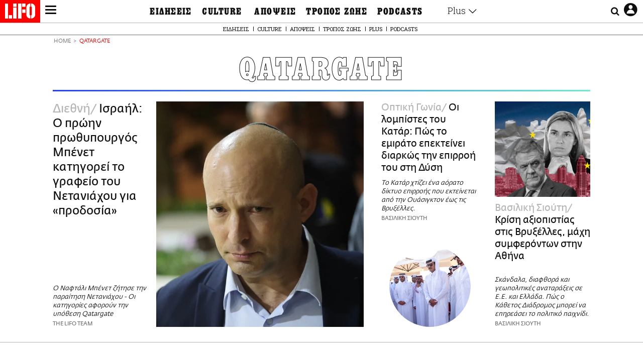

--- FILE ---
content_type: text/html; charset=UTF-8
request_url: https://www.lifo.gr/tags/qatargate
body_size: 34320
content:
<!DOCTYPE html><html lang="el" dir="ltr" prefix="og: https://ogp.me/ns#"><head><meta charset="utf-8" /><meta name="Generator" content="Drupal 9 (https://www.drupal.org)" /><meta name="MobileOptimized" content="width" /><meta name="HandheldFriendly" content="true" /><meta name="viewport" content="width=device-width, initial-scale=1, shrink-to-fit=no" /><link rel="canonical" href="https://www.lifo.gr/tags/qatargate" /><link rel="shortlink" href="https://www.lifo.gr/taxonomy/term/53140" /><meta name="referrer" content="origin" /><meta name="rights" content="©2025 LiFO. All rights reserved." /><meta name="description" content="Επικαιρότητα και άρθρα για QATARGATE" /><meta property="fb:admins" content="100001488586306" /><meta property="fb:app_id" content="655762191870497" /><link rel="shortcut icon" href="https://www.lifo.gr/favicon.ico" /><link rel="mask-icon" href="https://www.lifo.gr/images/logo.svg" /><link rel="icon" sizes="16x16" href="https://www.lifo.gr/favicon-16x16.png" /><link rel="icon" sizes="32x32" href="https://www.lifo.gr/favicon-32x32.png" /><link rel="icon" sizes="96x96" href="https://www.lifo.gr/favicon-96x96.png" /><link rel="icon" sizes="192x192" href="https://www.lifo.gr/android-icon-192x192.png" /><link rel="apple-touch-icon" href="https://www.lifo.gr/apple-icon-60x60.png" /><link rel="apple-touch-icon" sizes="72x72" href="https://www.lifo.gr/apple-icon-72x72.png" /><link rel="apple-touch-icon" sizes="76x76" href="https://www.lifo.gr/apple-icon-76x76.png" /><link rel="apple-touch-icon" sizes="114x114" href="https://www.lifo.gr/apple-icon-114x114.png" /><link rel="apple-touch-icon" sizes="120x120" href="https://www.lifo.gr/apple-icon-120x120.png" /><link rel="apple-touch-icon" sizes="144x144" href="https://www.lifo.gr/apple-icon-144x144.png" /><link rel="apple-touch-icon" sizes="152x152" href="https://www.lifo.gr/apple-icon-152x152.png" /><link rel="apple-touch-icon" sizes="180x180" href="https://www.lifo.gr/apple-icon-180x180.png" /><link rel="apple-touch-icon-precomposed" href="https://www.lifo.gr/apple-icon-57x57.png" /><meta property="og:site_name" content="LiFO" /><meta property="og:type" content="article" /><meta property="og:url" content="https://www.lifo.gr/tags/qatargate" /><meta property="og:title" content="Άρθρα για QATARGATE | LiFO" /><meta property="og:description" content="Επικαιρότητα και άρθρα για QATARGATE" /><meta property="og:image" content="https://www.lifo.gr/images/share-image.png" /><meta property="og:image:width" content="1200" /><meta property="og:image:height" content="630" /><meta property="og:image:alt" content="QATARGATE" /><meta name="twitter:card" content="summary_large_image" /><meta name="twitter:description" content="Επικαιρότητα και άρθρα για QATARGATE" /><meta name="twitter:site" content="@lifomag" /><meta name="twitter:title" content="Άρθρα για QATARGATE | LiFO" /><meta name="twitter:url" content="https://www.lifo.gr/tags/qatargate" /><meta name="twitter:image:alt" content="QATARGATE" /><meta name="twitter:image:height" content="630" /><meta name="twitter:image:width" content="1200" /><meta name="twitter:image" content="https://www.lifo.gr/images/share-image.png" /><script type="application/ld+json">{
"@context": "https://schema.org",
"@graph": [
{
"publisher": {
"@id": "https://www.lifo.gr/",
"name": "LiFO.gr",
"url": "https://www.lifo.gr/",
"sameAs": [
"https://www.facebook.com/lifo.mag",
"https://www.instagram.com/lifomag/",
"https://www.instagram.com/lifomag/"
],
"logo": {
"@type": "ImageObject",
"url": "https://www.lifo.gr/images/lifo-logo-amp2.png",
"width": "120",
"height": "60"
}
}
},
{
"@type": "ItemList",
"itemListElement": [
{
"@type": "ListItem",
"position": 1,
"url": "https://www.lifo.gr/now/world/israil-o-proin-prothypoyrgos-mpenet-katigorei-grafeio-toy-netaniahoy-gia-prodosia"
},
{
"@type": "ListItem",
"position": 2,
"url": "https://www.lifo.gr/stiles/optiki-gonia/oi-lompistes-toy-katar-pos-emirato-epekteinei-diarkos-tin-epirroi-toy-sti-dysi"
},
{
"@type": "ListItem",
"position": 3,
"url": "https://www.lifo.gr/stiles/optiki-gonia/krisi-axiopistias-stis-bryxelles-mahi-symferonton-stin-athina"
},
{
"@type": "ListItem",
"position": 4,
"url": "https://www.lifo.gr/now/world/belgio-den-einai-asfales-gia-politikoys-i-kaili-syndeei-tin-ypothesi-mogkerini-me"
},
{
"@type": "ListItem",
"position": 5,
"url": "https://www.lifo.gr/now/world/pos-katar-egine-i-pagkosmia-proteyoysa-tis-diplomatias"
},
{
"@type": "ListItem",
"position": 6,
"url": "https://www.lifo.gr/now/world/eyropaiko-dikastirio-stirizei-tin-ypopti-toy-qatargate-eya-kaili-stin-ypothesi-diafaneias"
},
{
"@type": "ListItem",
"position": 7,
"url": "https://www.lifo.gr/now/politics/frantsesko-tzortzi-gia-kaili-me-ekbiasan-na-tin-katigoriso-ti-eipe-gia-ta-hrimata-poy"
},
{
"@type": "ListItem",
"position": 8,
"url": "https://www.lifo.gr/now/world/skandalo-stin-italia-pos-emplekontai-batikano-mosant-qatargate-kai-rosikoi-stohoi-me"
},
{
"@type": "ListItem",
"position": 9,
"url": "https://www.lifo.gr/stiles/optiki-gonia/thanasis-mpakolas-i-epohi-tis-athootitas-ehei-teleiosei-gia-tin-eyropi"
},
{
"@type": "ListItem",
"position": 10,
"url": "https://www.lifo.gr/stiles/daily/eurotrash"
}
],
"mainEntityOfPage": "https://www.lifo.gr/tags/qatargate"
},
{
"@type": "Organization",
"additionalType": "NewsMediaOrganization",
"@id": "https://www.lifo.gr",
"description": "Εβδομαδιαίο free press που διανέμεται σε επιλεγμένα σημεία σε Αθήνα και Θεσσαλονίκη. Δημιούργημα του δημοσιογράφου Στάθη Τσαγκαρουσιάνου, κυκλοφορεί από τον Δεκέμβριο του 2005.",
"name": "LiFO",
"sameAs": [
"https://www.facebook.com/lifo.mag",
"https://twitter.com/lifomag",
"https://instagram.com/lifomag"
],
"url": "https://www.lifo.gr",
"telephone": "210 3254290",
"image": {
"@type": "ImageObject",
"url": "https://www.lifo.gr/images/lifo-logo-amp2.png",
"width": "120",
"height": "60"
},
"logo": {
"@type": "ImageObject",
"url": "https://www.lifo.gr/img/lifo-logo-amp2.png",
"width": "120",
"height": "60"
},
"address": {
"@type": "PostalAddress",
"streetAddress": "Βουλής 22",
"addressLocality": "Σύνταγμα",
"postalCode": "10563",
"addressCountry": "Ελλάδα"
}
},
{
"@type": "WebPage",
"breadcrumb": {
"@type": "BreadcrumbList",
"itemListElement": [
{
"@type": "ListItem",
"position": 1,
"name": "Home",
"item": "https://www.lifo.gr/"
},
{
"@type": "ListItem",
"position": 2,
"name": "QATARGATE",
"item": "https://www.lifo.gr/tags/qatargate"
}
]
},
"isAccessibleForFree": "True"
},
{
"@type": "WebSite",
"@id": "https://www.lifo.gr/",
"name": "LiFO",
"url": "https://www.lifo.gr/",
"publisher": {
"@type": "Organization",
"name": "LiFO",
"url": "https://www.lifo.gr/",
"logo": {
"@type": "ImageObject",
"url": "https://www.lifo.gr/img/logo.png",
"width": "120",
"height": "60"
}
}
}
]
}</script><meta http-equiv="x-ua-compatible" content="ie=edge" /><title>QATARGATE | LiFO</title><link rel="dns-prefetch" href="//www.googletagservices.com/"><link rel="dns-prefetch" href="//partner.googleadservices.com/"><link rel="dns-prefetch" href="//cdn.orangeclickmedia.com/"><link rel="dns-prefetch" href="https://securepubads.g.doubleclick.net/"><link rel="dns-prefetch" href="//ajax.googleapis.com"><link rel="dns-prefetch" href="//stats.g.doubleclick.net/"><link rel="dns-prefetch" href="//bs.serving-sys.com/"><link rel="dns-prefetch" href="//tpc.googlesyndication.com/"><link rel="dns-prefetch" href="//obj.adman.gr/"><link rel="preload" href="/themes/custom/bootstrap_sass/fonts/awsome.ttf?taf7si" as="font" type="font/ttf" crossorigin /><link rel="preload" href="/themes/custom/bootstrap_sass/fonts/original-fedra/fesagrnotf-webfont.woff2" as="font" type="font/woff2" crossorigin /><link rel="preload" href="/themes/custom/bootstrap_sass/fonts/LifoEgyptianWeb.woff" as="font" type="font/woff" crossorigin /><link rel="preload" href="/themes/custom/bootstrap_sass/fonts/original-fedra/fesagrmdtf-webfont.woff2" as="font" type="font/woff2" crossorigin /><link rel="preload" href="/themes/custom/bootstrap_sass/fonts/original-fedra/FedraSansGreek-BookTF.woff2" as="font" type="font/woff2" crossorigin /><link rel="preload" href="/themes/custom/bootstrap_sass/fonts/hgfbk__-webfont.woff" as="font" type="font/woff" crossorigin /><link rel="preload" href="/themes/custom/bootstrap_sass/fonts/hgfth___webfont.woff" as="font" type="font/woff" crossorigin /><script type="text/javascript">
window._xadsLoaded = false;
loadScript('//cdn.orangeclickmedia.com/tech/v3.lifo.gr/ocm.js');
loadScript('//securepubads.g.doubleclick.net/tag/js/gpt.js');
loadScript('//pagead2.googlesyndication.com/pagead/js/adsbygoogle.js');
loadScript('/themes/custom/bootstrap_sass/xassets/js/xads.js?v=1.0.0');
function loadAds() {
if (!window._xadsLoaded) {
loadScript('/themes/custom/bootstrap_sass/js/adblock.detect.js?v=1.0.0');
loadScript('https://apps-cdn.relevant-digital.com/static/tags/1137447286956292940.js');
loadAdman();
loadOneSignal();
window._xadsLoaded = true;
}
}
function loadScript(src) {
var script = document.createElement('script');
script.src = src;
document.head.appendChild(script);
}
function loadAdman() {
var script = document.createElement('script');
script.src = 'https://static.adman.gr/adman.js';
document.head.appendChild(script);
window.AdmanQueue=window.AdmanQueue||[];
AdmanQueue.push(function(){
Adman.adunit({id:475,h:'https://x.grxchange.gr',inline:true})
});
}
function loadOneSignal() {
loadScript('//cdn.onesignal.com/sdks/OneSignalSDK.js');
setTimeout(function() {
var OneSignal = window.OneSignal || [];
OneSignal.push(function() {
OneSignal.init({
appId: "5c2de52e-202f-46d2-854a-c93489c04d14",
safari_web_id: "web.onesignal.auto.3db514d6-c75f-4a27-ad99-adae19a9a814",
subdomainName: "lifo",
promptOptions: {
actionMessage: "Θέλετε να λαμβάνετε πρώτοι ενημερώσεις για ό,τι συμβαίνει από το lifo.gr;",
acceptButtonText: "ΝΑΙ",
cancelButtonText: "Όχι",
},
});
OneSignal.showSlidedownPrompt();
});
}, 2000);
}
window.addEventListener('load', function () {
var botPattern = "(googlebot\/|bot|Googlebot-Mobile|Googlebot-Image|Google favicon|Mediapartners-Google|Chrome-Lighthouse|bingbot)";
var re = new RegExp(botPattern, 'i');
var userAgent = navigator.userAgent;
if (!re.test(userAgent)) {
var host = 'lifo.gr';
var element = document.createElement('script');
var firstScript = document.getElementsByTagName('script')[0];
var url = 'https://cmp.inmobi.com'
.concat('/choice/', 'sp3rHHuKshJjA', '/', host, '/choice.js?tag_version=V3');
var uspTries = 0;
var uspTriesLimit = 3;
element.async = true;
element.type = 'text/javascript';
element.src = url;
firstScript.parentNode.insertBefore(element, firstScript);
function makeStub() {
var TCF_LOCATOR_NAME = '__tcfapiLocator';
var queue = [];
var win = window;
var cmpFrame;
function addFrame() {
var doc = win.document;
var otherCMP = !!(win.frames[TCF_LOCATOR_NAME]);
if (!otherCMP) {
if (doc.body) {
var iframe = doc.createElement('iframe');
iframe.style.cssText = 'display:none';
iframe.name = TCF_LOCATOR_NAME;
doc.body.appendChild(iframe);
} else {
setTimeout(addFrame, 5);
}
}
return !otherCMP;
}
function tcfAPIHandler() {
var gdprApplies;
var args = arguments;
if (!args.length) {
return queue;
} else if (args[0] === 'setGdprApplies') {
if (
args.length > 3 &&
args[2] === 2 &&
typeof args[3] === 'boolean'
) {
gdprApplies = args[3];
if (typeof args[2] === 'function') {
args[2]('set', true);
}
}
} else if (args[0] === 'ping') {
var retr = {
gdprApplies: gdprApplies,
cmpLoaded: false,
cmpStatus: 'stub'
};
if (typeof args[2] === 'function') {
args[2](retr);
}
} else {
if(args[0] === 'init' && typeof args[3] === 'object') {
args[3] = Object.assign(args[3], { tag_version: 'V3' });
}
queue.push(args);
}
}
function postMessageEventHandler(event) {
var msgIsString = typeof event.data === 'string';
var json = {};
try {
if (msgIsString) {
json = JSON.parse(event.data);
} else {
json = event.data;
}
} catch (ignore) {}
var payload = json.__tcfapiCall;
if (payload) {
window.__tcfapi(
payload.command,
payload.version,
function(retValue, success) {
var returnMsg = {
__tcfapiReturn: {
returnValue: retValue,
success: success,
callId: payload.callId
}
};
if (msgIsString) {
returnMsg = JSON.stringify(returnMsg);
}
if (event && event.source && event.source.postMessage) {
event.source.postMessage(returnMsg, '*');
}
},
payload.parameter
);
}
}
while (win) {
try {
if (win.frames[TCF_LOCATOR_NAME]) {
cmpFrame = win;
break;
}
} catch (ignore) {}
if (win === window.top) {
break;
}
win = win.parent;
}
if (!cmpFrame) {
addFrame();
win.__tcfapi = tcfAPIHandler;
win.addEventListener('message', postMessageEventHandler, false);
}
};
makeStub();
function makeGppStub() {
const CMP_ID = 10;
const SUPPORTED_APIS = [
'2:tcfeuv2',
'6:uspv1',
'7:usnatv1',
'8:usca',
'9:usvav1',
'10:uscov1',
'11:usutv1',
'12:usctv1'
];
window.__gpp_addFrame = function (n) {
if (!window.frames[n]) {
if (document.body) {
var i = document.createElement("iframe");
i.style.cssText = "display:none";
i.name = n;
document.body.appendChild(i);
} else {
window.setTimeout(window.__gpp_addFrame, 10, n);
}
}
};
window.__gpp_stub = function () {
var b = arguments;
__gpp.queue = __gpp.queue || [];
__gpp.events = __gpp.events || [];
if (!b.length || (b.length == 1 && b[0] == "queue")) {
return __gpp.queue;
}
if (b.length == 1 && b[0] == "events") {
return __gpp.events;
}
var cmd = b[0];
var clb = b.length > 1 ? b[1] : null;
var par = b.length > 2 ? b[2] : null;
if (cmd === "ping") {
clb(
{
gppVersion: "1.1", // must be “Version.Subversion”, current: “1.1”
cmpStatus: "stub", // possible values: stub, loading, loaded, error
cmpDisplayStatus: "hidden", // possible values: hidden, visible, disabled
signalStatus: "not ready", // possible values: not ready, ready
supportedAPIs: SUPPORTED_APIS, // list of supported APIs
cmpId: CMP_ID, // IAB assigned CMP ID, may be 0 during stub/loading
sectionList: [],
applicableSections: [-1],
gppString: "",
parsedSections: {},
},
true
);
} else if (cmd === "addEventListener") {
if (!("lastId" in __gpp)) {
__gpp.lastId = 0;
}
__gpp.lastId++;
var lnr = __gpp.lastId;
__gpp.events.push({
id: lnr,
callback: clb,
parameter: par,
});
clb(
{
eventName: "listenerRegistered",
listenerId: lnr, // Registered ID of the listener
data: true, // positive signal
pingData: {
gppVersion: "1.1", // must be “Version.Subversion”, current: “1.1”
cmpStatus: "stub", // possible values: stub, loading, loaded, error
cmpDisplayStatus: "hidden", // possible values: hidden, visible, disabled
signalStatus: "not ready", // possible values: not ready, ready
supportedAPIs: SUPPORTED_APIS, // list of supported APIs
cmpId: CMP_ID, // list of supported APIs
sectionList: [],
applicableSections: [-1],
gppString: "",
parsedSections: {},
},
},
true
);
} else if (cmd === "removeEventListener") {
var success = false;
for (var i = 0; i < __gpp.events.length; i++) {
if (__gpp.events[i].id == par) {
__gpp.events.splice(i, 1);
success = true;
break;
}
}
clb(
{
eventName: "listenerRemoved",
listenerId: par, // Registered ID of the listener
data: success, // status info
pingData: {
gppVersion: "1.1", // must be “Version.Subversion”, current: “1.1”
cmpStatus: "stub", // possible values: stub, loading, loaded, error
cmpDisplayStatus: "hidden", // possible values: hidden, visible, disabled
signalStatus: "not ready", // possible values: not ready, ready
supportedAPIs: SUPPORTED_APIS, // list of supported APIs
cmpId: CMP_ID, // CMP ID
sectionList: [],
applicableSections: [-1],
gppString: "",
parsedSections: {},
},
},
true
);
} else if (cmd === "hasSection") {
clb(false, true);
} else if (cmd === "getSection" || cmd === "getField") {
clb(null, true);
}
//queue all other commands
else {
__gpp.queue.push([].slice.apply(b));
}
};
window.__gpp_msghandler = function (event) {
var msgIsString = typeof event.data === "string";
try {
var json = msgIsString ? JSON.parse(event.data) : event.data;
} catch (e) {
var json = null;
}
if (typeof json === "object" && json !== null && "__gppCall" in json) {
var i = json.__gppCall;
window.__gpp(
i.command,
function (retValue, success) {
var returnMsg = {
__gppReturn: {
returnValue: retValue,
success: success,
callId: i.callId,
},
};
event.source.postMessage(msgIsString ? JSON.stringify(returnMsg) : returnMsg, "*");
},
"parameter" in i ? i.parameter : null,
"version" in i ? i.version : "1.1"
);
}
};
if (!("__gpp" in window) || typeof window.__gpp !== "function") {
window.__gpp = window.__gpp_stub;
window.addEventListener("message", window.__gpp_msghandler, false);
window.__gpp_addFrame("__gppLocator");
}
};
makeGppStub();
var uspStubFunction = function() {
var arg = arguments;
if (typeof window.__uspapi !== uspStubFunction) {
setTimeout(function() {
if (typeof window.__uspapi !== 'undefined') {
window.__uspapi.apply(window.__uspapi, arg);
}
}, 500);
}
};
var checkIfUspIsReady = function() {
uspTries++;
if (window.__uspapi === uspStubFunction && uspTries < uspTriesLimit) {
console.warn('USP is not accessible');
} else {
clearInterval(uspInterval);
}
};
if (typeof window.__uspapi === 'undefined') {
window.__uspapi = uspStubFunction;
var uspInterval = setInterval(checkIfUspIsReady, 6000);
}
__tcfapi('addEventListener', 2, function(tcData, success) {
if (success && (tcData.eventStatus === 'tcloaded' || tcData.eventStatus === 'useractioncomplete')) {
if (!tcData.gdprApplies) {
loadAds();
} else {
var hasPurposeOneConsent = tcData.purpose.consents['1'];
var hasGoogleConsent = false;
window.requestNonPersonalizedAds = 1;
if (hasPurposeOneConsent) {
if (tcData.vendor.consents['755'] && tcData.vendor.legitimateInterests['755']) {
if ((tcData.purpose.consents['2'] || tcData.purpose.legitimateInterests['2']) && (tcData.purpose.consents['7'] || tcData.purpose.legitimateInterests['7']) && (tcData.purpose.consents['9'] || tcData.purpose.legitimateInterests['9']) && (tcData.purpose.consents['10'] || tcData.purpose.legitimateInterests['10'])) {
hasGoogleConsent = true;
if ((tcData.purpose.consents['3'] || tcData.purpose.legitimateInterests['3']) && (tcData.purpose.consents['4'] || tcData.purpose.legitimateInterests['4'])) {
window.requestNonPersonalizedAds = 0;
}
}
}
if (hasGoogleConsent) {
loadAds();
}
}
}
}
});
}
});
</script><script>(function(w,d,s,l,i){w[l]=w[l]||[];w[l].push({'gtm.start':
new Date().getTime(),event:'gtm.js'});var f=d.getElementsByTagName(s)[0],
j=d.createElement(s),dl=l!='dataLayer'?'&l='+l:'';j.defer=true;j.src=
'https://www.googletagmanager.com/gtm.js?id='+i+dl;f.parentNode.insertBefore(j,f);
})(window,document,'script','dataLayer','GTM-TQM6NLQ');</script><!-- START CSS PLACEHOLDER --><link rel="stylesheet" media="all" href="/sites/default/files/css/css_EMO8Rc1479YwTWHeZEKgofbkiazF4o8lHF8vi0L5rRU.css" /><link rel="stylesheet" media="all" href="/sites/default/files/css/css_BQAJT1Ihv2l6nUs_XKzK7unG6u8BW7V2OIZ1UjgTPZ4.css" /> <!-- END CSS PLACEHOLDER --><script>
//set if cookiebot exists on the page
window.cookiebotActive = true;
console.log("%cLiFO", "font-size: 31px; font-family: impact, arial, helvetica, sans-serif; font-weight: bold; color: #ff0000;");
</script><script>
function lazyLoadScript(src) {
return new Promise(function (resolve, reject) {
var script = document.createElement("script");
script.onload = function () {
resolve();
};
script.onerror = function () {
reject();
};
script.defer = true;
script.src = src;
document.body.appendChild(script);
});
}
var googletag = googletag || {};
googletag.cmd = googletag.cmd || [];
var layout = 'primarylist_wide';
var isBlogTemplate = false;
var isDetails = false;
var adsSection = 'tags';
var adsCategory = 'qatargate';
var adsSubCategory = '';
var adsItemId = '';
var adsTopicId = '';
var adsTags = [];
var adsPage = '0';
var adsLayout = 'primarylist_wide';
var adsSafety = '0';
var adsDWord = '0';
var adsFeaturedVideo = '0';
var adsType = 'Hub';
const currentLink = 'https://www.lifo.gr/tags/qatargate';
window.addEventListener('load', function () {
function setBehaviors() {
if ( typeof Drupal !== 'undefined'  &&
typeof Drupal.behaviors.bootstrap_barrio_subtheme !== 'undefined'  &&
!Drupal.behaviors.bootstrap_barrio_subtheme.hasOwnProperty("attach") &&
typeof initializeAllDrupal !== "undefined" &&
initializeAllDrupal instanceof Function
) {
initializeAllDrupal($, Drupal);
} else {
document.addEventListener("DOMContentLoaded", setBehaviors);
}
if ( typeof Drupal !== 'undefined') {
Drupal.behaviors.bootstrap_barrio_subtheme.attach();
}
}
setBehaviors();
},
{passive: true}
);
</script><!-- P&G code --><script type="text/javascript">
window.addEventListener('load', function () {
var botPattern = "(googlebot\/|bot|Googlebot-Mobile|Googlebot-Image|Google favicon|Mediapartners-Google|Chrome-Lighthouse|bingbot)";
var re = new RegExp(botPattern, 'i');
var userAgent = navigator.userAgent;
if (!re.test(userAgent)) {
__tcfapi("addEventListener", 2, (function (e, t) {
if (t && ("useractioncomplete" === e.eventStatus || "tcloaded" === e.eventStatus)) {
if (!e.purpose.consents[1]) return;
loadScript('https://pghub.io/js/pandg-sdk.js');
var n = e.gdprApplies ? 1 : 0;
var metadata = {
gdpr: n,
gdpr_consent: e.tcString,
ccpa: null,
bp_id: "dyodeka",
};
var config = {
name: "P&G",
pixelUrl: "https://pandg.tapad.com/tag"
};
setTimeout(function () {
var tagger = Tapad.init(metadata, config);
var data = {
category: adsCategory,
};
tagger.sync(data);
}, 2 * 1000);
}
}));
}
});
</script><!-- START JS PLACEHOLDER --> <!-- END JS PLACEHOLDER --><script>
window.googletag = window.googletag || {};
window.googletag.cmd = window.googletag.cmd || [];
googletag.cmd.push(function() {
googletag.pubads().setTargeting("Section", adsSection);
googletag.pubads().setTargeting("Category", adsCategory);
googletag.pubads().setTargeting("Sub_category", adsSubCategory);
googletag.pubads().setTargeting("Item_Id", adsItemId);
googletag.pubads().setTargeting("Topics_Id", adsTopicId);
googletag.pubads().setTargeting("Tags", adsTags);
googletag.pubads().setTargeting("Page", adsPage);
googletag.pubads().setTargeting("Layout", adsLayout);
googletag.pubads().setTargeting("Skin", window.skinSize);
googletag.pubads().setTargeting("Ad_safety", adsSafety);
googletag.pubads().setTargeting("Has_Featured_Video", adsFeaturedVideo);
googletag.pubads().setTargeting("Type", adsType);
googletag.pubads().disableInitialLoad();
googletag.pubads().enableSingleRequest();
googletag.pubads().collapseEmptyDivs();
googletag.enableServices();
});
</script><style>
.adv {
text-align: center;
line-height: 0;
margin: 20px auto;
}
.adv--full {
margin: 20px 0;
}
.adv--sticky > div {
height: 600px;
}
.adv--sticky > div iframe{
position: -webkit-sticky;
position: sticky;
top: 41px;
}
.adv--labeled  > div {
position: relative;
margin-top: 30px;
}
.adv--labeled  > div:before {
content: 'ΔΙΑΦΗΜΙΣΗ';
position: absolute;
top: -20px;
left: 0;
font-size: 11px;
line-height: 14px;
width: 100%;
text-align: center;
color:#7d7d7d;
}
.adv--labeled.adv--full {
margin-top: 40px;
}
@media only screen and (max-width: 1024px) {
.adv--sticky > div iframe{
top: 0px;
}
}@media only screen and (max-width: 768px) {
.adv--desk {
display: none;
}
}@media only screen and (min-width: 769px) {
.adv--mob {
display: none;
}
}
</style></head><body class="layout-no-sidebars has-featured-top page-taxonomy-term-53140 page-vocabulary-tags page-view-taxonomy-term taxonomy-page-term-53140 inner-page withmenu path-taxonomy"><script type="text/javascript" data-cookieconsent="ignore">
/*GOOGLE ANALYTICS*/
(function(i,s,o,g,r,a,m){i['GoogleAnalyticsObject']=r;i[r]=i[r]||function(){
(i[r].q=i[r].q||[]).push(arguments)},i[r].l=1*new Date();a=s.createElement(o),
m=s.getElementsByTagName(o)[0];a.async=1;a.src=g;m.parentNode.insertBefore(a,m)
})(window,document,'script','https://www.google-analytics.com/analytics.js','ga');
ga('create', 'UA-9549611-1', {
cookieDomain: 'lifo.gr',
legacyCookieDomain: 'lifo.gr'
});
ga('set', 'anonymizeIp', true);
ga('send', 'pageview');
</script><a href="#main-content" class="visually-hidden focusable skip-link whiteText "> Παράκαμψη προς το κυρίως περιεχόμενο </a><div class="dialog-off-canvas-main-canvas" data-off-canvas-main-canvas> <!-- Template START : themes/custom/bootstrap_sass/templates/layout/page.html.twig //--> <!-- Template START : @bootstrap_sass/layout/header.html.twig //--><div id="bs-sizer"><div class="d-block d-sm-none d-md-none d-lg-none d-xl-none d-xxl-none" data-size="xs"></div><div class="d-none d-sm-block d-md-none d-lg-none d-xl-none d-xxl-none" data-size="sm"></div><div class="d-none d-sm-none d-md-block d-lg-none d-xl-none d-xxl-none" data-size="md"></div><div class="d-none d-sm-none d-md-none d-lg-block d-xl-none d-xxl-none" data-size="lg"></div><div class="d-none d-sm-none d-md-none d-lg-none d-xl-block d-xxl-none" data-size="xl"></div><div class="d-none d-sm-none d-md-none d-lg-none d-xl-none d-xxl-block" data-size="xxl"></div></div><div class="d-block d-lg-none fixed-top-advert"></div><header id="header" class="header" role="banner" aria-label="Site header"> <nav id="main-nav" role="navigation" class="block block-menu navigation main-nav inner-menu"><div class="position-absolute d-flex burger align-items-center"> <button class="hamburger hamburger--slider menu-toggle" type="button" id="menu-toggle" value="button"> <span class="hamburger-box"> <span class="hamburger-inner"><span class="d-none">LiFO menu icon</span></span> </span> </button></div><div class="position-absolute lifologo"> <a href="/" class="d-block normallifo" title="LIFO.GR"><div class="lifo-logo-bar"></div> </a><div class="d-flex guidelifo roboto fw-300-v fs-10-v lh-rel-1-v align-items-center"> <a href="/" class="guidelifo-home" title="Αρχική Σελίδα"> </a> <a href="/guide" title="CITY GUIDE"> CITY GUIDE </a></div> <a href="/recipes" class="d-flex recipelifo roboto fw-300-v fs-10-v lh-rel-1-v align-items-center" title="Συνταγές"> ΣΥΝΤΑΓΕΣ </a></div><div class="m-0 p-0 ls-narrow egyptian fs-9-v lh-8-v d-flex d-lg-none date-mobile-menu"><span></span><span class="month"></span><span></span></div><div class="position-absolute d-flex useraccount"> <button class="account account-toggle" type="button" id="account-toggle" value="button"> <i class="fa fa-user-circle-o"><span class="d-none">LiFO user account icon</span></i> </button></div><div class="position-absolute d-flex searchbox"><div class="search-box-inner"><div class="close_icon"><i class="fa fa-times" aria-hidden="true"></i></div><form action="/search" method="get" id="search-block-form" accept-charset="UTF-8" class="search-form search-block-form form-row" data-drupal-form-fields="edit-keyword"><fieldset class="js-form-item js-form-type-search form-type-search js-form-item-keyword form-item-keyword form-no-label form-group"> <label for="edit-keyword" class="sr-only">Αναζήτηση</label> <input title="Γράψτε τους όρους αναζήτησης" placeholder="Αναζήτηση" data-drupal-selector="edit-keyword" type="search" id="edit-keyword" name="keyword" value="" size="15" maxlength="128" class="form-search w-100"></fieldset> <button data-drupal-selector="edit-submit-search" type="submit" id="edit-submit-search" value="submit" class="button js-form-submit form-submit btn btn-primary"><span class="d-none">Submit search text</span></button></form></div> <button class="searchglass search-toggle d-none d-lg-flex align-items-center" type="button" id="search-toggle" value="button"> <i class="fa fa-search"><span class="d-none">Submit search glass icon</span></i> </button></div><div class="container-fluid p-0 titlebar"><div class="row no-gutters h-100-lg"><div class="col-12 p-0 text-center h-100-lg d-flex flex-column justify-content-center"><div class="titlebar-content m-auto text-center"><div class="m-0 p-0 fedranormal fs-3-v lh-rel-1-v">QATARGATE</div></div></div></div></div><div class="container-fluid p-0 custombar position-absolute position-lg-relative"><div class="row no-gutters h-100-lg"><div class="col-12 p-0 text-center h-100-lg d-flex flex-column justify-content-center"><div class="custombar-content m-auto text-center"> <a href="/" class="d-inline-block"><div class="lifo-logo small plain align-middle"><span class="position-absolute d-none">LiFO Logo</span></div></a></div></div></div></div><div class="container-fluid p-0 fullbar h-100-lg"><div class="row no-gutters"><div class="col-12 p-0"><div class="container p-0 menu-contain"><div class="row no-gutters"><div class="col-12 col-lg-2 text-left text-lg-right nav-sidebar pr-3 order-1 order-lg-0"> <!-- TODO: Change order for mobile //--> <!-- Template START : themes/custom/bootstrap_sass/templates/regions/region--secondary-menu.html.twig //--> <!-- Template START : themes/custom/bootstrap_sass/templates/blocks/block--system-menu-block.html.twig //--><nav role="navigation" id="block-mainsidemenu" class="settings-tray-editable block block-menu navigation menu--main-side-menu" data-drupal-settingstray="editable"> <!-- Template START : themes/custom/bootstrap_sass/templates/navigation/menu--main-side-menu.html.twig //--><div class="side-nav-links"> <a href="https://www.lifoshop.gr/" target="_blank" class="side-nav-link">LIFO SHOP</a> <br/> <a href="/newsletter/subscribe" class="side-nav-link" title="Εγγραφή στο newsletter της LiFO" data-drupal-link-system-path="node/990352">NEWSLETTER</a> <br/> <a href="https://mikropragmata.lifo.gr/" target="_blank" class="side-nav-link">ΜΙΚΡΟΠΡΑΓΜΑΤΑ</a> <br/> <a href="/thegoodlifo" class="side-nav-link" data-drupal-link-system-path="taxonomy/term/21850">THE GOOD LIFO</a> <br/> <a href="/lifoland" class="side-nav-link" data-drupal-link-system-path="taxonomy/term/21865">LIFOLAND</a> <br/> <a href="/guide" class="side-nav-link" data-drupal-link-system-path="taxonomy/term/21864">CITY GUIDE</a> <br/> <a href="https://ampa.lifo.gr/" target="_blank" class="side-nav-link">ΑΜΠΑ</a> <br/></div><!-- Template END : themes/custom/bootstrap_sass/templates/navigation/menu--main-side-menu.html.twig //--> </nav><!-- Template END : themes/custom/bootstrap_sass/templates/blocks/block--system-menu-block.html.twig //--><!-- Template END : themes/custom/bootstrap_sass/templates/regions/region--secondary-menu.html.twig //--> <!-- Template START : themes/custom/bootstrap_sass/templates/navigation/block--views-block--latest-issue-block-1.html.twig //--> <!-- Template START : themes/custom/bootstrap_sass/templates/container.html.twig //--><div region="latest_issue" class="element-container-wrapper"><!-- Template START : themes/custom/bootstrap_sass/templates/views/views-view--plain-rows.html.twig //--><!-- Template START : themes/custom/bootstrap_sass/templates/views-view-unformatted.html.twig //--><div class="views-row"><!-- Template START : themes/custom/bootstrap_sass/templates/views/views-view-fields--latest-issue.html.twig //--><div class="mt-0 latest-issue"> <a href="/issues/view/880" class="side-nav-link">PRINT</a><br /> <a href="/issues/view/880" class="d-inline-block w-75"> <img class=" img-fluid image-style-lifo-v2-very-small-0-78" src="/sites/default/files/styles/lifo_v2_very_small_0_78/public/issues/2025/COVER_880_2.jpg?h=d02d33ff&amp;itok=npbOQk25" width="138" height="177" alt="ΤΕΥΧΟΣ 880 LIFO" loading="lazy" /> </a></div><!-- Template END : themes/custom/bootstrap_sass/templates/views/views-view-fields--latest-issue.html.twig //--></div> <!-- Template END : themes/custom/bootstrap_sass/templates/views-view-unformatted.html.twig //--><!-- Template END : themes/custom/bootstrap_sass/templates/views/views-view--plain-rows.html.twig //--></div><!-- Template END : themes/custom/bootstrap_sass/templates/container.html.twig //--> <!-- Template END : themes/custom/bootstrap_sass/templates/navigation/block--views-block--latest-issue-block-1.html.twig //--></div><div class="col-12 col-lg-8 order-0 order-lg-1"><div class="container-fluid p-0"> <!-- Template START : themes/custom/bootstrap_sass/templates/regions/region--primary-menu.html.twig //--> <!-- Template START : themes/custom/bootstrap_sass/templates/navigation/block--bootstrap-sass-main-menu.html.twig //--> <!-- Template START : themes/custom/bootstrap_sass/templates/navigation/menu--main.html.twig //--><div class="row no-gutters primary-menu pl-lg-2"><div class="top-level nav-item menu-item--expanded"><div class="sub-wrapper"><div class="has-arrow "> <a href="/now" class="blue-grad py-4 py-lg-0 px-3 nav-link" title="ΕΙΔΗΣΕΙΣ" data-drupal-link-system-path="taxonomy/term/21806">ΕΙΔΗΣΕΙΣ</a> <i class="fa fa-angle-down d-block d-lg-none blue-grad"></i></div><div class="sub-items"> <a href="/now" class="d-block d-lg-none sub-link">ΚΕΝΤΡΙΚΗ</a> <a href="/now/greece" class="sub-link" data-drupal-link-system-path="taxonomy/term/21807">Ελλάδα</a> <a href="/now/world" class="sub-link" data-drupal-link-system-path="taxonomy/term/21808">Διεθνή</a> <a href="/now/politics" class="sub-link" data-drupal-link-system-path="taxonomy/term/21809">Πολιτική</a> <a href="/now/economy" class="sub-link" data-drupal-link-system-path="taxonomy/term/21810">Οικονομία</a> <a href="/now/entertainment" class="sub-link" data-drupal-link-system-path="taxonomy/term/21815">Πολιτισμός</a> <a href="/now/sport" class="sub-link" data-drupal-link-system-path="taxonomy/term/21813">Αθλητισμός</a> <a href="/now/perivallon" class="sub-link" data-drupal-link-system-path="taxonomy/term/21816">Περιβάλλον</a> <a href="/now/media" class="sub-link" data-drupal-link-system-path="taxonomy/term/21812">TV &amp; Media</a> <a href="/now/tech-science" class="sub-link" data-drupal-link-system-path="taxonomy/term/21811">Tech &amp; Science</a> <a href="/european-lifo" class="euro-gen sub-link" data-drupal-link-system-path="taxonomy/term/30491">European Lifo</a></div></div></div><div class="top-level nav-item menu-item--expanded"><div class="sub-wrapper"><div class="has-arrow "> <a href="/culture" class="yellow-grad py-4 py-lg-0 px-3 nav-link" title="CULTURE" data-drupal-link-system-path="taxonomy/term/21821">CULTURE</a> <i class="fa fa-angle-down d-block d-lg-none yellow-grad"></i></div><div class="sub-items"> <a href="/culture" class="d-block d-lg-none sub-link">ΚΕΝΤΡΙΚΗ</a> <a href="/culture/cinema" class="sub-link" data-drupal-link-system-path="taxonomy/term/21822">Οθόνες</a> <a href="/culture/music" class="sub-link" data-drupal-link-system-path="taxonomy/term/21823">Μουσική</a> <a href="/culture/theatro" class="sub-link" data-drupal-link-system-path="taxonomy/term/21824">Θέατρο</a> <a href="/culture/eikastika" class="sub-link" data-drupal-link-system-path="taxonomy/term/21825">Εικαστικά</a> <a href="/culture/vivlio" class="sub-link" data-drupal-link-system-path="taxonomy/term/21826">Βιβλίο</a> <a href="/culture/arxaiologia" class="sub-link" data-drupal-link-system-path="taxonomy/term/21827">Αρχαιολογία &amp; Ιστορία</a> <a href="/culture/design" class="sub-link" data-drupal-link-system-path="taxonomy/term/21837">Design</a> <a href="/culture/photography" class="sub-link" data-drupal-link-system-path="taxonomy/term/22545">Φωτογραφία</a></div></div></div><div class="top-level nav-item menu-item--expanded"><div class="sub-wrapper"><div class="has-arrow "> <a href="/apopseis" class="purple-grad py-4 py-lg-0 px-3 nav-link" title="ΑΠΟΨΕΙΣ" data-drupal-link-system-path="apopseis">ΑΠΟΨΕΙΣ</a> <i class="fa fa-angle-down d-block d-lg-none purple-grad"></i></div><div class="sub-items"> <a href="/apopseis" class="d-block d-lg-none sub-link">ΚΕΝΤΡΙΚΗ</a> <a href="/apopseis/idees" class="sub-link" data-drupal-link-system-path="taxonomy/term/21828">Ιδέες</a> <a href="/stiles" class="sub-link" data-drupal-link-system-path="taxonomy/term/21003">Στήλες</a> <a href="/stiles/optiki-gonia" class="sub-link" data-drupal-link-system-path="taxonomy/term/30941">Οπτική Γωνία</a> <a href="/guest-editors" class="sub-link" data-drupal-link-system-path="taxonomy/term/21019">Guests</a> <a href="/apopseis/epistoles" class="sub-link" data-drupal-link-system-path="taxonomy/term/29479">Επιστολές</a></div></div></div><div class="top-level nav-item menu-item--expanded"><div class="sub-wrapper"><div class="has-arrow "> <a href="/tropos-zois" class="revblue-grad py-4 py-lg-0 px-3 nav-link" title="ΤΡΟΠΟΣ ΖΩΗΣ" data-drupal-link-system-path="taxonomy/term/21829">ΤΡΟΠΟΣ ΖΩΗΣ</a> <i class="fa fa-angle-down d-block d-lg-none revblue-grad"></i></div><div class="sub-items"> <a href="/tropos-zois" class="d-block d-lg-none sub-link">ΚΕΝΤΡΙΚΗ</a> <a href="/tropos-zois/fashion" class="sub-link" data-drupal-link-system-path="taxonomy/term/21836">Μόδα &amp; Στυλ</a> <a href="/tropos-zois/gefsi" class="sub-link" data-drupal-link-system-path="taxonomy/term/21830">Γεύση</a> <a href="/tropos-zois/health-fitness" class="sub-link" data-drupal-link-system-path="taxonomy/term/21832">Υγεία &amp; Σώμα</a> <a href="/tropos-zois/travel" class="sub-link" data-drupal-link-system-path="taxonomy/term/21831">Ταξίδια</a> <a href="/recipes" class="sub-link" data-drupal-link-system-path="recipes">Συνταγές</a> <a href="/tropos-zois/living" class="sub-link" data-drupal-link-system-path="taxonomy/term/21834">Living</a> <a href="/tropos-zois/urban" class="sub-link" data-drupal-link-system-path="taxonomy/term/21004">Urban</a> <a href="/tropos-zois/shopping" class="sub-link" data-drupal-link-system-path="taxonomy/term/21833">Αγορά</a></div></div></div><div class="top-level nav-item menu-item--expanded"><div class="sub-wrapper"><div class="has-arrow "> <a href="/podcasts" class="red-grad py-4 py-lg-0 px-3 nav-link" data-drupal-link-system-path="taxonomy/term/27673">PODCASTS</a> <i class="fa fa-angle-down d-block d-lg-none red-grad"></i></div><div class="sub-items"> <a href="/podcasts" class="d-block d-lg-none sub-link">ΚΕΝΤΡΙΚΗ</a> <a href="/podcasts/wraia-pragmata" class="sub-link" data-drupal-link-system-path="taxonomy/term/29214">Μικροπράγματα</a> <a href="/podcasts/alithina-egklimata" class="sub-link" data-drupal-link-system-path="taxonomy/term/29474">Αληθινά Εγκλήματα</a> <a href="/podcasts/allo-ena-podcast-3-0-zampras" class="sub-link" data-drupal-link-system-path="taxonomy/term/73887">Άλλο ένα podcast 3.0</a> <a href="/podcasts/psyxi-kai-swma" class="sub-link" data-drupal-link-system-path="taxonomy/term/70837">Ψυχή &amp; Σώμα</a> <a href="/podcasts/akou-tin-epistimi" class="sub-link" data-drupal-link-system-path="taxonomy/term/29945">Άκου την επιστήμη</a> <a href="/podcasts/istoria-mias-polis" class="sub-link" data-drupal-link-system-path="taxonomy/term/29765">Ιστορία μιας πόλης</a> <a href="/podcasts/pulp-fiction" class="sub-link" data-drupal-link-system-path="taxonomy/term/29213">Pulp Fiction</a> <a href="/podcasts/originals" class="sub-link" data-drupal-link-system-path="taxonomy/term/29212">Radio Lifo</a> <a href="/podcasts/the-review" class="sub-link" data-drupal-link-system-path="taxonomy/term/41604">The Review</a> <a href="/podcasts/lifo-politics" class="sub-link" data-drupal-link-system-path="taxonomy/term/30682">LiFO Politics</a> <a href="/podcasts/to-krasi-me-apla-logia" class="sub-link" data-drupal-link-system-path="taxonomy/term/62443">Το κρασί με απλά λόγια</a> <a href="/podcasts/zoume-re" class="sub-link" data-drupal-link-system-path="taxonomy/term/49767">Ζούμε, ρε!</a></div></div></div><div class="top-level nav-item menu-item--expanded"><div class="sub-wrapper"><div class="has-arrow plus"> <span class="green py-4 py-lg-0 px-3 PLUS nav-link menu-toggle" title="PLUS">Plus</span> <i class="fa fa-angle-down d-block d-lg-none red-grad"></i></div><div class="sub-items"> <a href="/articles" class="sub-link" data-drupal-link-system-path="taxonomy/term/21817">Θέματα</a> <a href="/prosopa/synenteyjeis" class="sub-link" data-drupal-link-system-path="taxonomy/term/21819">Συνεντεύξεις</a> <a href="/videos" class="sub-link" data-drupal-link-system-path="taxonomy/term/21846">Videos</a> <a href="/topics" class="sub-link" data-drupal-link-system-path="taxonomy/term/22632">Αφιερώματα</a> <a href="https://www.lifo.gr/zodia" class="sub-link">Ζώδια</a> <a href="https://www.lifo.gr/lifoland/confessions" class="sub-link">Εξομολογήσεις</a> <a href="/blogs" class="sub-link" data-drupal-link-system-path="taxonomy/term/21005">Blogs</a> <a href="/proswpa/athenians" class="sub-link" data-drupal-link-system-path="taxonomy/term/21820">Οι Αθηναίοι</a> <a href="/prosopa/apolies" class="sub-link" data-drupal-link-system-path="taxonomy/term/20995">Απώλειες</a> <a href="/lgbtqi" class="sub-link" data-drupal-link-system-path="taxonomy/term/21839">Lgbtqi+</a> <a href="/stiles/epiloges" class="sub-link" data-drupal-link-system-path="taxonomy/term/39227">Επιλογές</a></div></div></div></div><!-- Template END : themes/custom/bootstrap_sass/templates/navigation/menu--main.html.twig //--> <!-- Template END : themes/custom/bootstrap_sass/templates/navigation/block--bootstrap-sass-main-menu.html.twig //--><!-- Template END : themes/custom/bootstrap_sass/templates/regions/region--primary-menu.html.twig //--></div></div><div class="col-12 col-lg-2 order-2 order-lg-2"></div><div class="col-12 col-lg-2 order-3 order-lg-3"></div><div class="col-12 col-lg-8 order-4 order-lg-4 d-none"><div class="pl-4 text-center text-lg-left menu-logo"> <a href="/" title="LiFO home"><div class="lifo-logo extralarge"></div> </a></div><div class="pl-4 fa-icons header-social mt-3 mb-5"> <a rel="nofollow" title="Η LIFO στο Facebook" href="https://www.facebook.com/lifo.mag" target="_blank" class="d-inline-block mr-5"> <i class="fa fa-facebook-f"></i> </a> <a rel="nofollow" title="H LIFO στο Instagram" href="https://instagram.com/lifomag" target="_blank" class="d-inline-block mr-5"> <i class="fa fa-instagram"></i> </a> <a rel="nofollow" title="H LIFO στο Twitter" href="https://twitter.com/lifomag" target="_blank" class="d-inline-block mr-5"> <i class="fa fa-twitter"></i> </a></div></div></div></div></div></div></div> </nav><div class="page-sub-menu container-fluid p-0"><div class="row no-gutters h-100-lg "><div class="p-0 d-flex h-100-lg justify-content-center align-items-center flex-wrap container"> <!-- Template START : themes/custom/bootstrap_sass/templates/navigation/menu--main-submenu6.html.twig //--><div class="submenu-link submenu6 pr-2 text-center d-flex justify-content-between align-items-center"> <a href="/now" class="blue-grad d-inline-block roboto fw-400-v fs-4-v m-0 darkText redHover px-1" title="ΕΙΔΗΣΕΙΣ" data-drupal-link-system-path="taxonomy/term/21806">ΕΙΔΗΣΕΙΣ</a></div><div class="submenu-link submenu6 pr-2 text-center d-flex justify-content-between align-items-center"> <a href="/culture" class="yellow-grad d-inline-block roboto fw-400-v fs-4-v m-0 darkText redHover px-1" title="CULTURE" data-drupal-link-system-path="taxonomy/term/21821">CULTURE</a></div><div class="submenu-link submenu6 pr-2 text-center d-flex justify-content-between align-items-center"> <a href="/apopseis" class="purple-grad d-inline-block roboto fw-400-v fs-4-v m-0 darkText redHover px-1" title="ΑΠΟΨΕΙΣ" data-drupal-link-system-path="apopseis">ΑΠΟΨΕΙΣ</a></div><div class="submenu-link submenu6 pr-2 text-center d-flex justify-content-between align-items-center"> <a href="/tropos-zois" class="revblue-grad d-inline-block roboto fw-400-v fs-4-v m-0 darkText redHover px-1" title="ΤΡΟΠΟΣ ΖΩΗΣ" data-drupal-link-system-path="taxonomy/term/21829">ΤΡΟΠΟΣ ΖΩΗΣ</a></div><div class="submenu-link submenu6 pr-2 text-center d-flex justify-content-between align-items-center"> <span class="green d-inline-block roboto fw-400-v fs-4-v m-0 darkText redHover px-1" title="PLUS">PLUS</span></div><div class="submenu-link submenu6 pr-2 text-center d-flex justify-content-between align-items-center"> <a href="/podcasts" class="red-grad d-inline-block roboto fw-400-v fs-4-v m-0 darkText redHover px-1" data-drupal-link-system-path="taxonomy/term/27673">PODCASTS</a></div> <!-- Template END : themes/custom/bootstrap_sass/templates/navigation/menu--main-submenu6.html.twig //--></div></div></div> </header><style>
.login-box {
z-index: 9999;
top: 85px;
}@media screen and (max-width: 1124px) {
.login-box {
z-index: 9999;
top: 219px;
position: absolute;
}
}
</style><div class="login-box"></div><span data-quickedit-entity-id="block_content/28"></span><div class="clearfix text-formatted field field--name-body field--type-text-with-summary field--label-hidden field__item"><div class="bgdas" id="1x1_out"><script type="text/javascript">
if (window.innerWidth >= 1200) {
window.addEventListener('googletagloaded', (evt) => {
googletag.cmd.push(function() { googletag.display('1x1_out'); });
});
}
</script></div></div> <!-- Template END : @bootstrap_sass/layout/header.html.twig //--><div class="container-fluid"> <section class="row region region-above-master-wrapper"> <style>
.owl-carousel,.owl-carousel .owl-item{-webkit-tap-highlight-color:transparent;position:relative}.owl-carousel{display:none;width:100%;z-index:1}.owl-carousel .owl-stage{position:relative;-ms-touch-action:pan-Y;touch-action:manipulation;-moz-backface-visibility:hidden}.owl-carousel .owl-stage:after{content:".";display:block;clear:both;visibility:hidden;line-height:0;height:0}.owl-carousel .owl-stage-outer{position:relative;overflow:hidden;-webkit-transform:translate3d(0,0,0)}.owl-carousel .owl-item,.owl-carousel .owl-wrapper{-webkit-backface-visibility:hidden;-moz-backface-visibility:hidden;-ms-backface-visibility:hidden;-webkit-transform:translate3d(0,0,0);-moz-transform:translate3d(0,0,0);-ms-transform:translate3d(0,0,0)}.owl-carousel .owl-item{min-height:1px;float:left;-webkit-backface-visibility:hidden;-webkit-touch-callout:none}.owl-carousel .owl-item img{display:block;width:100%}.owl-carousel .owl-dots.disabled,.owl-carousel .owl-nav.disabled{display:none}.no-js .owl-carousel,.owl-carousel.owl-loaded{display:block}.owl-carousel .owl-dot,.owl-carousel .owl-nav .owl-next,.owl-carousel .owl-nav .owl-prev{cursor:pointer;-webkit-user-select:none;-khtml-user-select:none;-moz-user-select:none;-ms-user-select:none;user-select:none}.owl-carousel .owl-nav button.owl-next,.owl-carousel .owl-nav button.owl-prev,.owl-carousel button.owl-dot{background:0 0;color:inherit;border:none;padding:0!important;font:inherit}.owl-carousel.owl-loading{opacity:0;display:block}.owl-carousel.owl-hidden{opacity:0}.owl-carousel.owl-refresh .owl-item{visibility:hidden}.owl-carousel.owl-drag .owl-item{-ms-touch-action:pan-y;touch-action:pan-y;-webkit-user-select:none;-moz-user-select:none;-ms-user-select:none;user-select:none}.owl-carousel.owl-grab{cursor:move;cursor:grab}.owl-carousel.owl-rtl{direction:rtl}.owl-carousel.owl-rtl .owl-item{float:right}.owl-carousel .animated{animation-duration:1s;animation-fill-mode:both}.owl-carousel .owl-animated-in{z-index:0}.owl-carousel .owl-animated-out{z-index:1}.owl-carousel .fadeOut{animation-name:fadeOut}@keyframes fadeOut{0%{opacity:1}100%{opacity:0}}.owl-height{transition:height .5s ease-in-out}.owl-carousel .owl-item .owl-lazy{opacity:0;transition:opacity .4s ease}.owl-carousel .owl-item .owl-lazy:not([src]),.owl-carousel .owl-item .owl-lazy[src^=""]{max-height:0}.owl-carousel .owl-item img.owl-lazy{transform-style:preserve-3d}.owl-carousel .owl-video-wrapper{position:relative;height:100%;background:#000}.owl-carousel .owl-video-play-icon{position:absolute;height:80px;width:80px;left:50%;top:50%;margin-left:-40px;margin-top:-40px;background:url(/themes/custom/bootstrap_sass/js/owl.carousel/dist/assets/owl.video.play.png) no-repeat;cursor:pointer;z-index:1;-webkit-backface-visibility:hidden;transition:transform .1s ease}.owl-carousel .owl-video-play-icon:hover{-ms-transform:scale(1.3,1.3);transform:scale(1.3,1.3)}.owl-carousel .owl-video-playing .owl-video-play-icon,.owl-carousel .owl-video-playing .owl-video-tn{display:none}.owl-carousel .owl-video-tn{opacity:0;height:100%;background-position:center center;background-repeat:no-repeat;background-size:contain;transition:opacity .4s ease}.owl-carousel .owl-video-frame{position:relative;z-index:1;height:100%;width:100%}
.owl-theme .owl-dots,.owl-theme .owl-nav{text-align:center;-webkit-tap-highlight-color:transparent}.owl-theme .owl-nav{margin-top:10px}.owl-theme .owl-nav [class*=owl-]{color:#FFF;font-size:14px;margin:5px;padding:4px 7px;background:#D6D6D6;display:inline-block;cursor:pointer;border-radius:3px}.owl-theme .owl-nav [class*=owl-]:hover{background:#869791;color:#FFF;text-decoration:none}.owl-theme .owl-nav .disabled{opacity:.5;cursor:default}.owl-theme .owl-nav.disabled+.owl-dots{margin-top:10px}.owl-theme .owl-dots .owl-dot{display:inline-block;zoom:1}.owl-theme .owl-dots .owl-dot span{width:10px;height:10px;margin:5px 7px;background:#D6D6D6;display:block;-webkit-backface-visibility:visible;transition:opacity .2s ease;border-radius:30px}.owl-theme .owl-dots .owl-dot.active span,.owl-theme .owl-dots .owl-dot:hover span{background:#869791}
</style> </section></div><div class="master-content-wrapper"> <!-- entity.taxonomy_term.canonical //--><div data-drupal-messages-fallback class="hidden"></div><div id="block-adblocker" class="settings-tray-editable block block-block-content block-block-content60498a6a-78f2-4dd0-8e5e-e2bafe70c3a9" data-drupal-settingstray="editable"><div class="content"><div class="clearfix text-formatted field field--name-body field--type-text-with-summary field--label-hidden field__item"><div id="adblocker"><script type="text/javascript">
window.addEventListener('googletagloaded', (evt) => { googletag.cmd.push(function() { googletag.display('adblocker'); }); });
</script></div></div></div></div><!-- Template START : themes/custom/bootstrap_sass/templates/blocks/block--bootstrap-sass-content.html.twig //--><!-- Template START : themes/custom/bootstrap_sass/templates/container.html.twig //--><div class="views-element-container element-container-wrapper"><!-- Template START : themes/custom/bootstrap_sass/templates/views/new/views-view--news-hub-pages.html.twig //--><div class="view view-taxonomy-term view-id-taxonomy_term view-display-id-page_1 js-view-dom-id-aa5876af19186d5f83ace388131838f1d3b42e74c72a20ea2b94c96eff158ecb"> <section class="articles-hub pt-0 pt-lg-0 white-bg"><div class="container p-0 px-lg-4 p-xxl-0"><div class="row no-gutters"><div class="col-12 pt-0 text-left text-lg-center p-0 "><div class="px-4 px-lg-0 pt-lg-2 noborder"><div class="block block-system block-system-breadcrumb-block"><div class="content"> <!-- Template START : themes/custom/bootstrap_sass/templates/navigation/breadcrumb.html.twig //--><nav role="navigation" aria-label="breadcrumb"><ol class="breadcrumb" itemid="page-breadcrumb"><li class="breadcrumb-item"> <a href="/">HOME</a></li><li class="breadcrumb-item active"> QATARGATE</li></ol></nav><!-- Template END : themes/custom/bootstrap_sass/templates/navigation/breadcrumb.html.twig //--></div></div></div> <header><h1 class="m-0 p-0 egyptian lh-rel-1-v darkText darkHover ls-normal fs-17-v fs-38-v-lg mb-1 ml-4 ml-lg-0 outlined-lg mb-lg-3"> QATARGATE</h1> </header><div class="divider themable-bg light"></div></div><div class="col-12 col-lg-7 pr-lg-2"><div class="container-fluid p-0 h-100 h-100-lg"> <article class="row no-gutters h-100-lg pb-5 pb-lg-5 pt-20-v-lg justify-content-between"><div class="col-12 col-lg-4 pl-0 pr-lg-3 order-1 order-lg-0 h-100-lg"> <a title=" Ισραήλ: Ο πρώην πρωθυπουργός Μπένετ κατηγορεί το γραφείο του Νετανιάχου για «προδοσία» " href="/now/world/israil-o-proin-prothypoyrgos-mpenet-katigorei-grafeio-toy-netaniahoy-gia-prodosia" class="d-flex h-100-lg flex-column justify-content-between"> <header><h3 class="m-0 p-0 fedranormal fs-13-v lh-22-v fs-16-v-lg lh-22-lg mb-3 mt-3 mt-lg-0 font-lg-normal font-italic px-4 px-lg-0"> <span class="grayText slash">Διεθνή</span> Ισραήλ: Ο πρώην πρωθυπουργός Μπένετ κατηγορεί το γραφείο του Νετανιάχου για «προδοσία»</h3> </header> <summary class="m-0 p-0 fedrabook fs-6-v lh-10-v d-none d-lg-block darkText px-4 px-lg-0"><div class="font-italic">Ο Ναφτάλι Μπένετ ζήτησε την παραίτηση Νετανιάχου - Οι κατηγορίες αφορούν την υπόθεση Qatargate</div><div class="m-0 p-0 fedranormal fs-4-v lh-rel-2-v d-none d-lg-block mt-2 darkGrayText"> THE LIFO TEAM</div> </summary><div class="m-0 p-0 fedranormal fs-4-v lh-rel-1-v d-block d-lg-none darkGrayText px-4 px-lg-0"> THE LIFO TEAM</div><div class="m-0 p-0 fedranormal fs-4-v lh-rel-1-v darkGrayText mt-2 d-block d-lg-none px-4"> <time datetime="2025-12-22T20:10:18+0200">22.12.2025</time></div> </a></div><div class="col-12 col-lg-8 pr-0 px-lg-0 d-lg-flex h-100-lg order-0 order-lg-1 post-item-image"><div class="coverfit"> <!-- Template START : themes/custom/bootstrap_sass/templates/field/field--node--field-main-image--article.html.twig //--> <a href="/now/world/israil-o-proin-prothypoyrgos-mpenet-katigorei-grafeio-toy-netaniahoy-gia-prodosia"> <!-- RESPONSIVE IMAGE STYLE: articles_hub_first_image --> <picture> <source srcset="/sites/default/files/styles/lifo_standard_large/public/articles/2025-12-22/netaniaxou-israel-qatargate-mpenet.jpg?h=10d202d3&amp;itok=Ec-4HbRh 1x, /sites/default/files/styles/lifo_standard_large_x2/public/articles/2025-12-22/netaniaxou-israel-qatargate-mpenet.jpg?h=10d202d3&amp;itok=HxSX3fDJ 2x" media="all and (min-width: 1000px)" type="image/jpeg"/> <source srcset="/sites/default/files/styles/lifo_standard_normal/public/articles/2025-12-22/netaniaxou-israel-qatargate-mpenet.jpg?h=10d202d3&amp;itok=3RG5XxRi 1x" media="all" type="image/jpeg" width="600" height="360"/> <img class=" img-fluid" src="/sites/default/files/styles/lifo_standard_large/public/articles/2025-12-22/netaniaxou-israel-qatargate-mpenet.jpg?h=10d202d3&amp;itok=Ec-4HbRh" width="670" height="730" alt="ΜΠΕΝΙΑΜΙΝ ΝΕΤΑΝΙΑΧΟΥ ΙΣΡΑΗΛ QATARGATE ΝΑΦΤΑΛΙ ΜΠΕΝΕΤ" loading="lazy" /> </picture> </a><!-- Template END : themes/custom/bootstrap_sass/templates/field/field--node--field-main-image--article.html.twig //--></div></div> </article></div></div><div class="col-5 d-none d-lg-block"><div class="container-fluid p-0 h-100-lg"><div class="row no-gutters h-100-lg py-5 pb-lg-5 pt-20-v-lg"><div class="col-6 pl-5 pr-0 h-100-lg"> <article class="h-100-lg"> <a title="Οι λομπίστες του Κατάρ: Πώς το εμιράτο επεκτείνει διαρκώς την επιρροή του στη Δύση" href="/stiles/optiki-gonia/oi-lompistes-toy-katar-pos-emirato-epekteinei-diarkos-tin-epirroi-toy-sti-dysi" class="d-flex flex-column justify-content-between h-100-lg"><div> <header><h3 class="m-0 p-0 fedranormal lh-17-v fs-12-v-lg mb-3"> <span class="grayText slash">Οπτική Γωνία</span> Οι λομπίστες του Κατάρ: Πώς το εμιράτο επεκτείνει διαρκώς την επιρροή του στη Δύση</h3> </header> <summary class="m-0 p-0 fedrabook fs-6-v lh-10-v darkText"><div class="font-italic">Το Κατάρ χτίζει ένα αόρατο δίκτυο επιρροής που εκτείνεται από την Ουάσιγκτον έως τις Βρυξέλλες.</div><div class="m-0 p-0 fedranormal fs-4-v lh-rel-2-v d-none d-lg-block mt-2 mb-5 darkGrayText"> ΒΑΣΙΛΙΚΗ ΣΙΟΥΤΗ</div> </summary></div><div class="d-block w-100 mx-auto hub-round-img"><div class="aspect aspect-1 round do-stretch"> <!-- Template START : themes/custom/bootstrap_sass/templates/field/field--node--field-main-image--article.html.twig //--> <img class=" img-fluid rounded-circle image-style-square-small" src="/sites/default/files/styles/square_small/public/articles/2025-12-04/GettyImages-2234203798.jpg?h=58b2f776&amp;itok=MIW4FSFu" width="310" height="310" alt="Οι λομπίστες του Κατάρ: Πώς το εμιράτο επεκτείνει διαρκώς την επιρροή του στη Δύση" loading="lazy" /><!-- Template END : themes/custom/bootstrap_sass/templates/field/field--node--field-main-image--article.html.twig //--></div></div> </a> </article></div><div class="col-6 pl-5 pr-0"> <article class="h-100-lg pl-lg-1"> <a title="Κρίση αξιοπιστίας στις Βρυξέλλες, μάχη συμφερόντων στην Αθήνα" href="/stiles/optiki-gonia/krisi-axiopistias-stis-bryxelles-mahi-symferonton-stin-athina" class="d-flex flex-column justify-content-between h-100-lg"><div><div class="aspect aspect-1 do-stretch"> <!-- Template START : themes/custom/bootstrap_sass/templates/field/field--node--field-main-image--article.html.twig //--> <img class=" img-fluid image-style-square-medium" src="/sites/default/files/styles/square_medium/public/articles/2025-12-03/vrikseles-athina.jpg?h=327b0934&amp;itok=sTM1UL6v" width="450" height="450" alt="ΕΠΕΞ Κρίση αξιοπιστίας στις Βρυξέλλες, μάχη συμφερόντων στην Αθήνα" loading="lazy" /><!-- Template END : themes/custom/bootstrap_sass/templates/field/field--node--field-main-image--article.html.twig //--></div> <header><h3 class="m-0 p-0 fedranormal lh-17-v fs-12-v-lg mt-3 mb-3"> <span class="grayText slash">Βασιλική Σιούτη</span> Κρίση αξιοπιστίας στις Βρυξέλλες, μάχη συμφερόντων στην Αθήνα</h3> </header></div> <summary class="m-0 p-0 fedrabook fs-6-v lh-10-v darkText"><div class="font-italic">Σκάνδαλα, διαφθορά και γεωπολιτικές αναταράξεις σε Ε.Ε. και Ελλάδα. Πώς ο Κάθετος Διάδρομος μπορεί να επηρεάσει το πολιτικό παιχνίδι.</div><div class="m-0 p-0 fedranormal fs-4-v lh-rel-2-v d-none d-lg-block mt-2 darkGrayText"> ΒΑΣΙΛΙΚΗ ΣΙΟΥΤΗ</div> </summary> </a> </article></div></div></div></div></div></div> </section><div class="divider thinnest light d-none d-lg-block"></div><div class="bgdas-holder"></div><div class="w-1000"><div class="js-top-advs"></div></div><div class="w-1000"><div class="w-950 news-articles"> <section class="articles-paging view-page-0"><div class="container-fluid p-0 mt-lg-5"><div class="p-0 px-lg-1"><div class="row no-gutters"><div class="col-lg-2 text-left"></div><div class="col-12 col-lg-10 p-0"> <header class="m-0 p-0 egyptian lh-rel-1-v darkText darkHover ls-normal fs-11-v fs-16-v-lg my-3 px-4 px-lg-0"><h2 class="d-inline">QATARGATE</h2> <span class="roboto fw-300-v"> ΠΡΟΣΦΑΤΕΣ ΕΙΔΗΣΕΙΣ </span> </header></div></div></div></div><div class="divider thinnest themable-bg mb-20-v-lg mb-4"></div><div class="container-fluid p-0 px-lg-6 view-rows"> <!-- Template START : themes/custom/bootstrap_sass/templates/views-view-unformatted.html.twig //--><div class="px-4"><!-- Template START : themes/custom/bootstrap_sass/templates/content/node--article--list.html.twig //--><div class="divider dotted mb-4 mb-20-v-lg"></div> <article class="row no-gutters mb-4 mb-lg-6"> <a href="https://www.lifo.gr/now/world/israil-o-proin-prothypoyrgos-mpenet-katigorei-grafeio-toy-netaniahoy-gia-prodosia" class="col-12 col-lg-2 text-left order-2 order-lg-0 d-none d-lg-block" title="Ισραήλ: Ο πρώην πρωθυπουργός Μπένετ κατηγορεί το γραφείο του Νετανιάχου για «προδοσία» "><div class="m-0 p-0 fedranormal fs-5-v fs-4-v-lg lh-17-v darkGrayText"> <time datetime="2025-12-22T20:10:18+0200"> 22.12.2025 </time></div> </a><div class="news-relevants-content row order-lg-1 col-lg no-gutters"><div class="col-8 p-0 pr-4 d-block order-0 order-lg-1"> <header class=""><h3 class="m-0 p-0 fedranormal fs-9-v lh-13-v fs-10-v-lg lh-17-v-lg mb-lg-2"> <a href="https://www.lifo.gr/now/world/israil-o-proin-prothypoyrgos-mpenet-katigorei-grafeio-toy-netaniahoy-gia-prodosia" title="Ισραήλ: Ο πρώην πρωθυπουργός Μπένετ κατηγορεί το γραφείο του Νετανιάχου για «προδοσία» "> <span class=" grayText slash">Διεθνή</span> </a> <a href="https://www.lifo.gr/now/world/israil-o-proin-prothypoyrgos-mpenet-katigorei-grafeio-toy-netaniahoy-gia-prodosia" title="Ισραήλ: Ο πρώην πρωθυπουργός Μπένετ κατηγορεί το γραφείο του Νετανιάχου για «προδοσία» "> Ισραήλ: Ο πρώην πρωθυπουργός Μπένετ κατηγορεί το γραφείο του Νετανιάχου για «προδοσία» </a></h3> </header> <a href="https://www.lifo.gr/now/world/israil-o-proin-prothypoyrgos-mpenet-katigorei-grafeio-toy-netaniahoy-gia-prodosia" class="d-block" title="Ισραήλ: Ο πρώην πρωθυπουργός Μπένετ κατηγορεί το γραφείο του Νετανιάχου για «προδοσία» "><div class="m-0 p-0 fedranormal fs-4-v lh-rel-1-v d-block d-lg-none mt-3 darkGrayText author"> The LiFO team</div><div class="m-0 p-0 fedranormal fs-4-v lh-rel-1-v darkGrayText mt-2 d-block d-lg-none"> <time datetime="2025-12-22T20:10:18+0200"> 22.12.2025 </time></div> <span class="m-0 p-0 fedrabook fs-6-v lh-10-v font-italic d-none d-lg-block darkText"> Ο Ναφτάλι Μπένετ ζήτησε την παραίτηση Νετανιάχου - Οι κατηγορίες αφορούν την υπόθεση Qatargate </span><div class="m-0 p-0 fedranormal fs-4-v lh-rel-1-v d-none d-lg-block mt-3 darkGrayText author"> THE LIFO TEAM</div> </a></div><div class="col-4 order-1 order-lg-2 ml-lg-auto"> <a href="https://www.lifo.gr/now/world/israil-o-proin-prothypoyrgos-mpenet-katigorei-grafeio-toy-netaniahoy-gia-prodosia"><div class="aspect aspect-lg-16_9 aspect-sm-3_2 do-stretch"> <!-- Template START : themes/custom/bootstrap_sass/templates/field/field--node--field-main-image--article.html.twig //--> <!-- RESPONSIVE IMAGE STYLE: details_more_lists --> <picture> <source srcset="/sites/default/files/styles/aspect_16_9_md2_224x126/public/articles/2025-12-22/netaniaxou-israel-qatargate-mpenet.jpg?h=10d202d3&amp;itok=0s5xvYLi 1x, /sites/default/files/styles/aspect_16_9_md2_224x126_x2/public/articles/2025-12-22/netaniaxou-israel-qatargate-mpenet.jpg?h=10d202d3&amp;itok=Z_4kT4aZ 2x" media="all and (min-width: 1000px)" type="image/jpeg"/> <source srcset="/sites/default/files/styles/aspect_3_2_md_190x127/public/articles/2025-12-22/netaniaxou-israel-qatargate-mpenet.jpg?h=10d202d3&amp;itok=R8HdjTMe 1x, /sites/default/files/styles/aspect_3_2_md_198x132_x2/public/articles/2025-12-22/netaniaxou-israel-qatargate-mpenet.jpg?h=10d202d3&amp;itok=MlmLezAJ 2x" media="all and (min-width: 380px)" type="image/jpeg"/> <source srcset="/sites/default/files/styles/aspect_3_2_xs_132x88/public/articles/2025-12-22/netaniaxou-israel-qatargate-mpenet.jpg?h=10d202d3&amp;itok=ZaXh14B- 1x, /sites/default/files/styles/aspect_3_2_xs_132x88_x2/public/articles/2025-12-22/netaniaxou-israel-qatargate-mpenet.jpg?h=10d202d3&amp;itok=i5jmsD18 2x" media="all" type="image/jpeg"/> <img class=" img-fluid" src="/sites/default/files/styles/aspect_3_2_xs_132x88/public/articles/2025-12-22/netaniaxou-israel-qatargate-mpenet.jpg?h=10d202d3&amp;itok=ZaXh14B-" width="132" height="88" alt="ΜΠΕΝΙΑΜΙΝ ΝΕΤΑΝΙΑΧΟΥ ΙΣΡΑΗΛ QATARGATE ΝΑΦΤΑΛΙ ΜΠΕΝΕΤ" loading="lazy" /> </picture> <!-- Template END : themes/custom/bootstrap_sass/templates/field/field--node--field-main-image--article.html.twig //--></div> </a></div></div></article><!-- Template END : themes/custom/bootstrap_sass/templates/content/node--article--list.html.twig //--></div><div class="px-4"><!-- Template START : themes/custom/bootstrap_sass/templates/content/node--article--list.html.twig //--><div class="divider dotted mb-4 mb-20-v-lg"></div> <article class="row no-gutters mb-4 mb-lg-6"> <a href="https://www.lifo.gr/stiles/optiki-gonia/oi-lompistes-toy-katar-pos-emirato-epekteinei-diarkos-tin-epirroi-toy-sti-dysi" class="col-12 col-lg-2 text-left order-2 order-lg-0 d-none d-lg-block" title="Οι λομπίστες του Κατάρ: Πώς το εμιράτο επεκτείνει διαρκώς την επιρροή του στη Δύση"><div class="m-0 p-0 fedranormal fs-5-v fs-4-v-lg lh-17-v darkGrayText"> <time datetime="2025-12-05T07:02:06+0200"> 5.12.2025 </time></div> </a><div class="news-relevants-content row order-lg-1 col-lg no-gutters"><div class="col-8 p-0 pr-4 d-block order-0 order-lg-1"> <header class=""><h3 class="m-0 p-0 fedranormal fs-9-v lh-13-v fs-10-v-lg lh-17-v-lg mb-lg-2"> <a href="https://www.lifo.gr/stiles/optiki-gonia/oi-lompistes-toy-katar-pos-emirato-epekteinei-diarkos-tin-epirroi-toy-sti-dysi" title="Οι λομπίστες του Κατάρ: Πώς το εμιράτο επεκτείνει διαρκώς την επιρροή του στη Δύση"> <span class=" grayText slash">Οπτική Γωνία</span> </a> <a href="https://www.lifo.gr/stiles/optiki-gonia/oi-lompistes-toy-katar-pos-emirato-epekteinei-diarkos-tin-epirroi-toy-sti-dysi" title="Οι λομπίστες του Κατάρ: Πώς το εμιράτο επεκτείνει διαρκώς την επιρροή του στη Δύση"> Οι λομπίστες του Κατάρ: Πώς το εμιράτο επεκτείνει διαρκώς την επιρροή του στη Δύση </a></h3> </header> <a href="https://www.lifo.gr/stiles/optiki-gonia/oi-lompistes-toy-katar-pos-emirato-epekteinei-diarkos-tin-epirroi-toy-sti-dysi" class="d-block" title="Οι λομπίστες του Κατάρ: Πώς το εμιράτο επεκτείνει διαρκώς την επιρροή του στη Δύση"><div class="m-0 p-0 fedranormal fs-4-v lh-rel-1-v d-block d-lg-none mt-3 darkGrayText author"> Βασιλική Σιούτη</div><div class="m-0 p-0 fedranormal fs-4-v lh-rel-1-v darkGrayText mt-2 d-block d-lg-none"> <time datetime="2025-12-05T07:02:06+0200"> 5.12.2025 </time></div> <span class="m-0 p-0 fedrabook fs-6-v lh-10-v font-italic d-none d-lg-block darkText"> Το Κατάρ χτίζει ένα αόρατο δίκτυο επιρροής που εκτείνεται από την Ουάσιγκτον έως τις Βρυξέλλες. </span><div class="m-0 p-0 fedranormal fs-4-v lh-rel-1-v d-none d-lg-block mt-3 darkGrayText author"> ΒΑΣΙΛΙΚΗ ΣΙΟΥΤΗ</div> </a></div><div class="col-4 order-1 order-lg-2 ml-lg-auto"> <a href="https://www.lifo.gr/stiles/optiki-gonia/oi-lompistes-toy-katar-pos-emirato-epekteinei-diarkos-tin-epirroi-toy-sti-dysi"><div class="aspect aspect-lg-16_9 aspect-sm-3_2 do-stretch"> <!-- Template START : themes/custom/bootstrap_sass/templates/field/field--node--field-main-image--article.html.twig //--> <!-- RESPONSIVE IMAGE STYLE: details_more_lists --> <picture> <source srcset="/sites/default/files/styles/aspect_16_9_md2_224x126/public/articles/2025-12-04/GettyImages-2234203798.jpg?h=58b2f776&amp;itok=eTcNaD_k 1x, /sites/default/files/styles/aspect_16_9_md2_224x126_x2/public/articles/2025-12-04/GettyImages-2234203798.jpg?h=58b2f776&amp;itok=0QXUD_cA 2x" media="all and (min-width: 1000px)" type="image/jpeg"/> <source srcset="/sites/default/files/styles/aspect_3_2_md_190x127/public/articles/2025-12-04/GettyImages-2234203798.jpg?h=58b2f776&amp;itok=hcg4cNX8 1x, /sites/default/files/styles/aspect_3_2_md_198x132_x2/public/articles/2025-12-04/GettyImages-2234203798.jpg?h=58b2f776&amp;itok=iErV4n70 2x" media="all and (min-width: 380px)" type="image/jpeg"/> <source srcset="/sites/default/files/styles/aspect_3_2_xs_132x88/public/articles/2025-12-04/GettyImages-2234203798.jpg?h=58b2f776&amp;itok=e-bekxr9 1x, /sites/default/files/styles/aspect_3_2_xs_132x88_x2/public/articles/2025-12-04/GettyImages-2234203798.jpg?h=58b2f776&amp;itok=5rC-ZTJg 2x" media="all" type="image/jpeg"/> <img class=" img-fluid" src="/sites/default/files/styles/aspect_3_2_xs_132x88/public/articles/2025-12-04/GettyImages-2234203798.jpg?h=58b2f776&amp;itok=e-bekxr9" width="132" height="88" alt="Οι λομπίστες του Κατάρ: Πώς το εμιράτο επεκτείνει διαρκώς την επιρροή του στη Δύση" loading="lazy" /> </picture> <!-- Template END : themes/custom/bootstrap_sass/templates/field/field--node--field-main-image--article.html.twig //--></div> </a></div></div></article><!-- Template END : themes/custom/bootstrap_sass/templates/content/node--article--list.html.twig //--></div><div class="px-4"><!-- Template START : themes/custom/bootstrap_sass/templates/content/node--article--list.html.twig //--><div class="divider dotted mb-4 mb-20-v-lg"></div> <article class="row no-gutters mb-4 mb-lg-6"> <a href="https://www.lifo.gr/stiles/optiki-gonia/krisi-axiopistias-stis-bryxelles-mahi-symferonton-stin-athina" class="col-12 col-lg-2 text-left order-2 order-lg-0 d-none d-lg-block" title="Κρίση αξιοπιστίας στις Βρυξέλλες, μάχη συμφερόντων στην Αθήνα"><div class="m-0 p-0 fedranormal fs-5-v fs-4-v-lg lh-17-v darkGrayText"> <time datetime="2025-12-04T07:02:05+0200"> 4.12.2025 </time></div> </a><div class="news-relevants-content row order-lg-1 col-lg no-gutters"><div class="col-8 p-0 pr-4 d-block order-0 order-lg-1"> <header class=""><h3 class="m-0 p-0 fedranormal fs-9-v lh-13-v fs-10-v-lg lh-17-v-lg mb-lg-2"> <a href="https://www.lifo.gr/stiles/optiki-gonia/krisi-axiopistias-stis-bryxelles-mahi-symferonton-stin-athina" title="Κρίση αξιοπιστίας στις Βρυξέλλες, μάχη συμφερόντων στην Αθήνα"> <span class=" grayText slash">Βασιλική Σιούτη</span> </a> <a href="https://www.lifo.gr/stiles/optiki-gonia/krisi-axiopistias-stis-bryxelles-mahi-symferonton-stin-athina" title="Κρίση αξιοπιστίας στις Βρυξέλλες, μάχη συμφερόντων στην Αθήνα"> Κρίση αξιοπιστίας στις Βρυξέλλες, μάχη συμφερόντων στην Αθήνα </a></h3> </header> <a href="https://www.lifo.gr/stiles/optiki-gonia/krisi-axiopistias-stis-bryxelles-mahi-symferonton-stin-athina" class="d-block" title="Κρίση αξιοπιστίας στις Βρυξέλλες, μάχη συμφερόντων στην Αθήνα"><div class="m-0 p-0 fedranormal fs-4-v lh-rel-1-v d-block d-lg-none mt-3 darkGrayText author"> Βασιλική Σιούτη</div><div class="m-0 p-0 fedranormal fs-4-v lh-rel-1-v darkGrayText mt-2 d-block d-lg-none"> <time datetime="2025-12-04T07:02:05+0200"> 4.12.2025 </time></div> <span class="m-0 p-0 fedrabook fs-6-v lh-10-v font-italic d-none d-lg-block darkText"> Σκάνδαλα, διαφθορά και γεωπολιτικές αναταράξεις σε Ε.Ε. και Ελλάδα. Πώς ο Κάθετος Διάδρομος μπορεί να επηρεάσει το πολιτικό παιχνίδι. </span><div class="m-0 p-0 fedranormal fs-4-v lh-rel-1-v d-none d-lg-block mt-3 darkGrayText author"> ΒΑΣΙΛΙΚΗ ΣΙΟΥΤΗ</div> </a></div><div class="col-4 order-1 order-lg-2 ml-lg-auto"> <a href="https://www.lifo.gr/stiles/optiki-gonia/krisi-axiopistias-stis-bryxelles-mahi-symferonton-stin-athina"><div class="aspect aspect-lg-16_9 aspect-sm-3_2 do-stretch"> <!-- Template START : themes/custom/bootstrap_sass/templates/field/field--node--field-main-image--article.html.twig //--> <!-- RESPONSIVE IMAGE STYLE: details_more_lists --> <picture> <source srcset="/sites/default/files/styles/aspect_16_9_md2_224x126/public/articles/2025-12-03/vrikseles-athina.jpg?h=327b0934&amp;itok=Pgm76Ly1 1x, /sites/default/files/styles/aspect_16_9_md2_224x126_x2/public/articles/2025-12-03/vrikseles-athina.jpg?h=327b0934&amp;itok=KBXfc6KN 2x" media="all and (min-width: 1000px)" type="image/jpeg"/> <source srcset="/sites/default/files/styles/aspect_3_2_md_190x127/public/articles/2025-12-03/vrikseles-athina.jpg?h=327b0934&amp;itok=B1GGsRPC 1x, /sites/default/files/styles/aspect_3_2_md_198x132_x2/public/articles/2025-12-03/vrikseles-athina.jpg?h=327b0934&amp;itok=0CuV57yd 2x" media="all and (min-width: 380px)" type="image/jpeg"/> <source srcset="/sites/default/files/styles/aspect_3_2_xs_132x88/public/articles/2025-12-03/vrikseles-athina.jpg?h=327b0934&amp;itok=vpylgVzf 1x, /sites/default/files/styles/aspect_3_2_xs_132x88_x2/public/articles/2025-12-03/vrikseles-athina.jpg?h=327b0934&amp;itok=VVsW_qcG 2x" media="all" type="image/jpeg"/> <img class=" img-fluid" src="/sites/default/files/styles/aspect_3_2_xs_132x88/public/articles/2025-12-03/vrikseles-athina.jpg?h=327b0934&amp;itok=vpylgVzf" width="132" height="88" alt="ΕΠΕΞ Κρίση αξιοπιστίας στις Βρυξέλλες, μάχη συμφερόντων στην Αθήνα" loading="lazy" /> </picture> <!-- Template END : themes/custom/bootstrap_sass/templates/field/field--node--field-main-image--article.html.twig //--></div> </a></div></div></article><!-- Template END : themes/custom/bootstrap_sass/templates/content/node--article--list.html.twig //--></div><div class="px-4"><!-- Template START : themes/custom/bootstrap_sass/templates/content/node--article--list.html.twig //--><div class="divider dotted mb-4 mb-20-v-lg"></div> <article class="row no-gutters mb-4 mb-lg-6"> <a href="https://www.lifo.gr/now/world/belgio-den-einai-asfales-gia-politikoys-i-kaili-syndeei-tin-ypothesi-mogkerini-me" class="col-12 col-lg-2 text-left order-2 order-lg-0 d-none d-lg-block" title="«Το Βέλγιο δεν είναι ασφαλές για πολιτικούς»: Η Καϊλή συνδέει την υπόθεση Μογκερίνι με το Qatargate"><div class="m-0 p-0 fedranormal fs-5-v fs-4-v-lg lh-17-v darkGrayText"> <time datetime="2025-12-03T15:54:22+0200"> 3.12.2025 </time></div> </a><div class="news-relevants-content row order-lg-1 col-lg no-gutters"><div class="col-8 p-0 pr-4 d-block order-0 order-lg-1"> <header class=""><h3 class="m-0 p-0 fedranormal fs-9-v lh-13-v fs-10-v-lg lh-17-v-lg mb-lg-2"> <a href="https://www.lifo.gr/now/world/belgio-den-einai-asfales-gia-politikoys-i-kaili-syndeei-tin-ypothesi-mogkerini-me" title="«Το Βέλγιο δεν είναι ασφαλές για πολιτικούς»: Η Καϊλή συνδέει την υπόθεση Μογκερίνι με το Qatargate"> <span class=" grayText slash">Διεθνή</span> </a> <a href="https://www.lifo.gr/now/world/belgio-den-einai-asfales-gia-politikoys-i-kaili-syndeei-tin-ypothesi-mogkerini-me" title="«Το Βέλγιο δεν είναι ασφαλές για πολιτικούς»: Η Καϊλή συνδέει την υπόθεση Μογκερίνι με το Qatargate"> «Το Βέλγιο δεν είναι ασφαλές για πολιτικούς»: Η Καϊλή συνδέει την υπόθεση Μογκερίνι με το Qatargate </a></h3> </header> <a href="https://www.lifo.gr/now/world/belgio-den-einai-asfales-gia-politikoys-i-kaili-syndeei-tin-ypothesi-mogkerini-me" class="d-block" title="«Το Βέλγιο δεν είναι ασφαλές για πολιτικούς»: Η Καϊλή συνδέει την υπόθεση Μογκερίνι με το Qatargate"><div class="m-0 p-0 fedranormal fs-4-v lh-rel-1-v d-block d-lg-none mt-3 darkGrayText author"> LifO Newsroom</div><div class="m-0 p-0 fedranormal fs-4-v lh-rel-1-v darkGrayText mt-2 d-block d-lg-none"> <time datetime="2025-12-03T15:54:22+0200"> 3.12.2025 </time></div> <span class="m-0 p-0 fedrabook fs-6-v lh-10-v font-italic d-none d-lg-block darkText"> Η Εύα Καϊλή σχολίασε την έρευνα για ενδεχόμενη απάτη στην οποία εμπλέκεται η πρώην επικεφαλής της ευρωπαϊκής διπλωματίας, Φεντερίκα Μογκερίνι </span><div class="m-0 p-0 fedranormal fs-4-v lh-rel-1-v d-none d-lg-block mt-3 darkGrayText author"> LIFO NEWSROOM</div> </a></div><div class="col-4 order-1 order-lg-2 ml-lg-auto"> <a href="https://www.lifo.gr/now/world/belgio-den-einai-asfales-gia-politikoys-i-kaili-syndeei-tin-ypothesi-mogkerini-me"><div class="aspect aspect-lg-16_9 aspect-sm-3_2 do-stretch"> <!-- Template START : themes/custom/bootstrap_sass/templates/field/field--node--field-main-image--article.html.twig //--> <!-- RESPONSIVE IMAGE STYLE: details_more_lists --> <picture> <source srcset="/sites/default/files/styles/aspect_16_9_md2_224x126/public/articles/2025-12-03/kaili.jpg?h=e5aec6c8&amp;itok=lFrLiRJ5 1x, /sites/default/files/styles/aspect_16_9_md2_224x126_x2/public/articles/2025-12-03/kaili.jpg?h=e5aec6c8&amp;itok=uPg9gpjs 2x" media="all and (min-width: 1000px)" type="image/jpeg"/> <source srcset="/sites/default/files/styles/aspect_3_2_md_190x127/public/articles/2025-12-03/kaili.jpg?h=e5aec6c8&amp;itok=kfkhTUxd 1x, /sites/default/files/styles/aspect_3_2_md_198x132_x2/public/articles/2025-12-03/kaili.jpg?h=e5aec6c8&amp;itok=EbB-8p_K 2x" media="all and (min-width: 380px)" type="image/jpeg"/> <source srcset="/sites/default/files/styles/aspect_3_2_xs_132x88/public/articles/2025-12-03/kaili.jpg?h=e5aec6c8&amp;itok=b4MV9ukS 1x, /sites/default/files/styles/aspect_3_2_xs_132x88_x2/public/articles/2025-12-03/kaili.jpg?h=e5aec6c8&amp;itok=H7dSSmsj 2x" media="all" type="image/jpeg"/> <img class=" img-fluid" src="/sites/default/files/styles/aspect_3_2_xs_132x88/public/articles/2025-12-03/kaili.jpg?h=e5aec6c8&amp;itok=b4MV9ukS" width="132" height="88" alt="Εύα Καϊλή Βέλγιο Μογκερίνι" loading="lazy" /> </picture> <!-- Template END : themes/custom/bootstrap_sass/templates/field/field--node--field-main-image--article.html.twig //--></div> </a></div></div></article><!-- Template END : themes/custom/bootstrap_sass/templates/content/node--article--list.html.twig //--></div><div class="px-4"><!-- Template START : themes/custom/bootstrap_sass/templates/content/node--article--list.html.twig //--><div class="divider dotted mb-4 mb-20-v-lg"></div> <article class="row no-gutters mb-4 mb-lg-6"> <a href="https://www.lifo.gr/now/world/pos-katar-egine-i-pagkosmia-proteyoysa-tis-diplomatias" class="col-12 col-lg-2 text-left order-2 order-lg-0 d-none d-lg-block" title="Πώς το Κατάρ έγινε η παγκόσμια πρωτεύουσα της διπλωματίας"><div class="m-0 p-0 fedranormal fs-5-v fs-4-v-lg lh-17-v darkGrayText"> <time datetime="2025-07-23T11:00:13+0300"> 23.7.2025 </time></div> </a><div class="news-relevants-content row order-lg-1 col-lg no-gutters"><div class="col-8 p-0 pr-4 d-block order-0 order-lg-1"> <header class=""><h3 class="m-0 p-0 fedranormal fs-9-v lh-13-v fs-10-v-lg lh-17-v-lg mb-lg-2"> <a href="https://www.lifo.gr/now/world/pos-katar-egine-i-pagkosmia-proteyoysa-tis-diplomatias" title="Πώς το Κατάρ έγινε η παγκόσμια πρωτεύουσα της διπλωματίας"> <span class=" grayText slash">Διεθνή</span> </a> <a href="https://www.lifo.gr/now/world/pos-katar-egine-i-pagkosmia-proteyoysa-tis-diplomatias" title="Πώς το Κατάρ έγινε η παγκόσμια πρωτεύουσα της διπλωματίας"> Πώς το Κατάρ έγινε η παγκόσμια πρωτεύουσα της διπλωματίας </a></h3> </header> <a href="https://www.lifo.gr/now/world/pos-katar-egine-i-pagkosmia-proteyoysa-tis-diplomatias" class="d-block" title="Πώς το Κατάρ έγινε η παγκόσμια πρωτεύουσα της διπλωματίας"><div class="m-0 p-0 fedranormal fs-4-v lh-rel-1-v d-block d-lg-none mt-3 darkGrayText author"> LifO Newsroom</div><div class="m-0 p-0 fedranormal fs-4-v lh-rel-1-v darkGrayText mt-2 d-block d-lg-none"> <time datetime="2025-07-23T11:00:13+0300"> 23.7.2025 </time></div> <span class="m-0 p-0 fedrabook fs-6-v lh-10-v font-italic d-none d-lg-block darkText"> Πώς το Κατάρ βρέθηκε στον πυρήνα της παγκόσμιας διπλωματίας, διαχειριζόμενο κρίσεις, παίζοντας καθοριστικό ρόλο σε πολέμους και ειρηνευτικές διαδικασίες στη Μέση Ανατολή </span><div class="m-0 p-0 fedranormal fs-4-v lh-rel-1-v d-none d-lg-block mt-3 darkGrayText author"> LIFO NEWSROOM</div> </a></div><div class="col-4 order-1 order-lg-2 ml-lg-auto"> <a href="https://www.lifo.gr/now/world/pos-katar-egine-i-pagkosmia-proteyoysa-tis-diplomatias"><div class="aspect aspect-lg-16_9 aspect-sm-3_2 do-stretch"> <!-- Template START : themes/custom/bootstrap_sass/templates/field/field--node--field-main-image--article.html.twig //--> <!-- RESPONSIVE IMAGE STYLE: details_more_lists --> <picture> <source srcset="/sites/default/files/styles/aspect_16_9_md2_224x126/public/articles/2025-07-22/qatar%20ipa%20israil%20rosia%20tourkia%20diplomatia.jpg?h=199d8c1f&amp;itok=zJk6pq5I 1x, /sites/default/files/styles/aspect_16_9_md2_224x126_x2/public/articles/2025-07-22/qatar%20ipa%20israil%20rosia%20tourkia%20diplomatia.jpg?h=199d8c1f&amp;itok=rebbyboo 2x" media="all and (min-width: 1000px)" type="image/jpeg"/> <source srcset="/sites/default/files/styles/aspect_3_2_md_190x127/public/articles/2025-07-22/qatar%20ipa%20israil%20rosia%20tourkia%20diplomatia.jpg?h=199d8c1f&amp;itok=DuimmZVy 1x, /sites/default/files/styles/aspect_3_2_md_198x132_x2/public/articles/2025-07-22/qatar%20ipa%20israil%20rosia%20tourkia%20diplomatia.jpg?h=199d8c1f&amp;itok=NsmfXBnK 2x" media="all and (min-width: 380px)" type="image/jpeg"/> <source srcset="/sites/default/files/styles/aspect_3_2_xs_132x88/public/articles/2025-07-22/qatar%20ipa%20israil%20rosia%20tourkia%20diplomatia.jpg?h=199d8c1f&amp;itok=5gPigrh8 1x, /sites/default/files/styles/aspect_3_2_xs_132x88_x2/public/articles/2025-07-22/qatar%20ipa%20israil%20rosia%20tourkia%20diplomatia.jpg?h=199d8c1f&amp;itok=P0h6yYMi 2x" media="all" type="image/jpeg"/> <img class=" img-fluid" src="/sites/default/files/styles/aspect_3_2_xs_132x88/public/articles/2025-07-22/qatar%20ipa%20israil%20rosia%20tourkia%20diplomatia.jpg?h=199d8c1f&amp;itok=5gPigrh8" width="132" height="88" alt="Πώς το Κατάρ έγινε η παγκόσμια πρωτεύουσα της διπλωματίας" loading="lazy" /> </picture> <!-- Template END : themes/custom/bootstrap_sass/templates/field/field--node--field-main-image--article.html.twig //--></div> </a></div></div></article><!-- Template END : themes/custom/bootstrap_sass/templates/content/node--article--list.html.twig //--></div><div class="px-4"><!-- Template START : themes/custom/bootstrap_sass/templates/content/node--article--list.html.twig //--><div class="divider dotted mb-4 mb-20-v-lg"></div> <article class="row no-gutters mb-4 mb-lg-6"> <a href="https://www.lifo.gr/now/world/eyropaiko-dikastirio-stirizei-tin-ypopti-toy-qatargate-eya-kaili-stin-ypothesi-diafaneias" class="col-12 col-lg-2 text-left order-2 order-lg-0 d-none d-lg-block" title="Το Ευρωπαϊκό Δικαστήριο στηρίζει την ύποπτη του Qatargate, Εύα Καϊλή, στην υπόθεση διαφάνειας"><div class="m-0 p-0 fedranormal fs-5-v fs-4-v-lg lh-17-v darkGrayText"> <time datetime="2025-07-09T13:49:54+0300"> 9.7.2025 </time></div> </a><div class="news-relevants-content row order-lg-1 col-lg no-gutters"><div class="col-8 p-0 pr-4 d-block order-0 order-lg-1"> <header class=""><h3 class="m-0 p-0 fedranormal fs-9-v lh-13-v fs-10-v-lg lh-17-v-lg mb-lg-2"> <a href="https://www.lifo.gr/now/world/eyropaiko-dikastirio-stirizei-tin-ypopti-toy-qatargate-eya-kaili-stin-ypothesi-diafaneias" title="Το Ευρωπαϊκό Δικαστήριο στηρίζει την ύποπτη του Qatargate, Εύα Καϊλή, στην υπόθεση διαφάνειας"> <span class=" grayText slash">Διεθνή</span> </a> <a href="https://www.lifo.gr/now/world/eyropaiko-dikastirio-stirizei-tin-ypopti-toy-qatargate-eya-kaili-stin-ypothesi-diafaneias" title="Το Ευρωπαϊκό Δικαστήριο στηρίζει την ύποπτη του Qatargate, Εύα Καϊλή, στην υπόθεση διαφάνειας"> Το Ευρωπαϊκό Δικαστήριο στηρίζει την ύποπτη του Qatargate, Εύα Καϊλή, στην υπόθεση διαφάνειας </a></h3> </header> <a href="https://www.lifo.gr/now/world/eyropaiko-dikastirio-stirizei-tin-ypopti-toy-qatargate-eya-kaili-stin-ypothesi-diafaneias" class="d-block" title="Το Ευρωπαϊκό Δικαστήριο στηρίζει την ύποπτη του Qatargate, Εύα Καϊλή, στην υπόθεση διαφάνειας"><div class="m-0 p-0 fedranormal fs-4-v lh-rel-1-v d-block d-lg-none mt-3 darkGrayText author"> LifO Newsroom</div><div class="m-0 p-0 fedranormal fs-4-v lh-rel-1-v darkGrayText mt-2 d-block d-lg-none"> <time datetime="2025-07-09T13:49:54+0300"> 9.7.2025 </time></div> <span class="m-0 p-0 fedrabook fs-6-v lh-10-v font-italic d-none d-lg-block darkText"> Η πρώην αντιπρόεδρος του Ευρωπαϊκού Κοινοβουλίου, κατηγορούμενη στην υπόθεση Qatargate, κέρδισε προσφυγή για πρόσβαση σε έγγραφα σχετικά με κονδύλια βοηθών </span><div class="m-0 p-0 fedranormal fs-4-v lh-rel-1-v d-none d-lg-block mt-3 darkGrayText author"> LIFO NEWSROOM</div> </a></div><div class="col-4 order-1 order-lg-2 ml-lg-auto"> <a href="https://www.lifo.gr/now/world/eyropaiko-dikastirio-stirizei-tin-ypopti-toy-qatargate-eya-kaili-stin-ypothesi-diafaneias"><div class="aspect aspect-lg-16_9 aspect-sm-3_2 do-stretch"> <!-- Template START : themes/custom/bootstrap_sass/templates/field/field--node--field-main-image--article.html.twig //--> <!-- RESPONSIVE IMAGE STYLE: details_more_lists --> <picture> <source srcset="/sites/default/files/styles/aspect_16_9_md2_224x126/public/articles/2025-07-09/eva-kaili.png?h=6a34b64b&amp;itok=SdNMUy3t 1x, /sites/default/files/styles/aspect_16_9_md2_224x126_x2/public/articles/2025-07-09/eva-kaili.png?h=6a34b64b&amp;itok=fICOooV4 2x" media="all and (min-width: 1000px)" type="image/png"/> <source srcset="/sites/default/files/styles/aspect_3_2_md_190x127/public/articles/2025-07-09/eva-kaili.png?h=6a34b64b&amp;itok=ilV5_kWO 1x, /sites/default/files/styles/aspect_3_2_md_198x132_x2/public/articles/2025-07-09/eva-kaili.png?h=6a34b64b&amp;itok=EtXswvkO 2x" media="all and (min-width: 380px)" type="image/png"/> <source srcset="/sites/default/files/styles/aspect_3_2_xs_132x88/public/articles/2025-07-09/eva-kaili.png?h=6a34b64b&amp;itok=T_0CuWha 1x, /sites/default/files/styles/aspect_3_2_xs_132x88_x2/public/articles/2025-07-09/eva-kaili.png?h=6a34b64b&amp;itok=3TIg9btC 2x" media="all" type="image/png"/> <img class=" img-fluid" src="/sites/default/files/styles/aspect_3_2_xs_132x88/public/articles/2025-07-09/eva-kaili.png?h=6a34b64b&amp;itok=T_0CuWha" width="132" height="88" alt="Το Ευρωπαϊκό Δικαστήριο στηρίζει την ύποπτη του Qatargate, Εύα Καϊλή, στην υπόθεση διαφάνειας" loading="lazy" /> </picture> <!-- Template END : themes/custom/bootstrap_sass/templates/field/field--node--field-main-image--article.html.twig //--></div> </a></div></div></article><!-- Template END : themes/custom/bootstrap_sass/templates/content/node--article--list.html.twig //--></div><div class="px-4"><!-- Template START : themes/custom/bootstrap_sass/templates/content/node--article--list.html.twig //--><div class="divider dotted mb-4 mb-20-v-lg"></div> <article class="row no-gutters mb-4 mb-lg-6"> <a href="https://www.lifo.gr/now/politics/frantsesko-tzortzi-gia-kaili-me-ekbiasan-na-tin-katigoriso-ti-eipe-gia-ta-hrimata-poy" class="col-12 col-lg-2 text-left order-2 order-lg-0 d-none d-lg-block" title="Φραντσέσκο Τζόρτζι για Καϊλή: «Με εκβίασαν να την κατηγορήσω» - Τι είπε για τα χρήματα που βρήκαν σπίτι του"><div class="m-0 p-0 fedranormal fs-5-v fs-4-v-lg lh-17-v darkGrayText"> <time datetime="2024-12-09T23:08:11+0200"> 9.12.2024 </time></div> </a><div class="news-relevants-content row order-lg-1 col-lg no-gutters"><div class="col-8 p-0 pr-4 d-block order-0 order-lg-1"> <header class=""><h3 class="m-0 p-0 fedranormal fs-9-v lh-13-v fs-10-v-lg lh-17-v-lg mb-lg-2"> <a href="https://www.lifo.gr/now/politics/frantsesko-tzortzi-gia-kaili-me-ekbiasan-na-tin-katigoriso-ti-eipe-gia-ta-hrimata-poy" title="Φραντσέσκο Τζόρτζι για Καϊλή: «Με εκβίασαν να την κατηγορήσω» - Τι είπε για τα χρήματα που βρήκαν σπίτι του"> <span class=" grayText slash">Πολιτική</span> </a> <a href="https://www.lifo.gr/now/politics/frantsesko-tzortzi-gia-kaili-me-ekbiasan-na-tin-katigoriso-ti-eipe-gia-ta-hrimata-poy" title="Φραντσέσκο Τζόρτζι για Καϊλή: «Με εκβίασαν να την κατηγορήσω» - Τι είπε για τα χρήματα που βρήκαν σπίτι του"> Φραντσέσκο Τζόρτζι για Καϊλή: «Με εκβίασαν να την κατηγορήσω» - Τι είπε για τα χρήματα που βρήκαν σπίτι του </a></h3> </header> <a href="https://www.lifo.gr/now/politics/frantsesko-tzortzi-gia-kaili-me-ekbiasan-na-tin-katigoriso-ti-eipe-gia-ta-hrimata-poy" class="d-block" title="Φραντσέσκο Τζόρτζι για Καϊλή: «Με εκβίασαν να την κατηγορήσω» - Τι είπε για τα χρήματα που βρήκαν σπίτι του"><div class="m-0 p-0 fedranormal fs-4-v lh-rel-1-v d-block d-lg-none mt-3 darkGrayText author"> LifO Newsroom</div><div class="m-0 p-0 fedranormal fs-4-v lh-rel-1-v darkGrayText mt-2 d-block d-lg-none"> <time datetime="2024-12-09T23:08:11+0200"> 9.12.2024 </time></div> <span class="m-0 p-0 fedrabook fs-6-v lh-10-v font-italic d-none d-lg-block darkText"> Οι πρώτες συνεντεύξεις του συντρόφου της Εύας Καϊλή, δύο χρόνια μετά το σκάνδαλο Qatargate </span><div class="m-0 p-0 fedranormal fs-4-v lh-rel-1-v d-none d-lg-block mt-3 darkGrayText author"> LIFO NEWSROOM</div> </a></div><div class="col-4 order-1 order-lg-2 ml-lg-auto"> <a href="https://www.lifo.gr/now/politics/frantsesko-tzortzi-gia-kaili-me-ekbiasan-na-tin-katigoriso-ti-eipe-gia-ta-hrimata-poy"><div class="aspect aspect-lg-16_9 aspect-sm-3_2 do-stretch"> <!-- Template START : themes/custom/bootstrap_sass/templates/field/field--node--field-main-image--article.html.twig //--> <!-- RESPONSIVE IMAGE STYLE: details_more_lists --> <picture> <source srcset="/sites/default/files/styles/aspect_16_9_md2_224x126/public/articles/2024-12-09/giorgi.jpg?h=4e749223&amp;itok=wiGErDMH 1x, /sites/default/files/styles/aspect_16_9_md2_224x126_x2/public/articles/2024-12-09/giorgi.jpg?h=4e749223&amp;itok=IKgEQjbf 2x" media="all and (min-width: 1000px)" type="image/jpeg"/> <source srcset="/sites/default/files/styles/aspect_3_2_md_190x127/public/articles/2024-12-09/giorgi.jpg?h=4e749223&amp;itok=GTDTjWB6 1x, /sites/default/files/styles/aspect_3_2_md_198x132_x2/public/articles/2024-12-09/giorgi.jpg?h=4e749223&amp;itok=QuLf7AvF 2x" media="all and (min-width: 380px)" type="image/jpeg"/> <source srcset="/sites/default/files/styles/aspect_3_2_xs_132x88/public/articles/2024-12-09/giorgi.jpg?h=4e749223&amp;itok=Uu9vpXdw 1x, /sites/default/files/styles/aspect_3_2_xs_132x88_x2/public/articles/2024-12-09/giorgi.jpg?h=4e749223&amp;itok=Km-UbAKH 2x" media="all" type="image/jpeg"/> <img class=" img-fluid" src="/sites/default/files/styles/aspect_3_2_xs_132x88/public/articles/2024-12-09/giorgi.jpg?h=4e749223&amp;itok=Uu9vpXdw" width="132" height="88" alt="Φραντσέσκο Τζόρτζι για Καϊλή: «Με εκβίασαν να την κατηγορήσω» - Τι είπε για τα χρήματα που βρήκαν σπίτι του" loading="lazy" /> </picture> <!-- Template END : themes/custom/bootstrap_sass/templates/field/field--node--field-main-image--article.html.twig //--></div> </a></div></div></article><!-- Template END : themes/custom/bootstrap_sass/templates/content/node--article--list.html.twig //--></div><div class="px-4"><!-- Template START : themes/custom/bootstrap_sass/templates/content/node--article--list.html.twig //--><div class="divider dotted mb-4 mb-20-v-lg"></div> <article class="row no-gutters mb-4 mb-lg-6"> <a href="https://www.lifo.gr/now/world/skandalo-stin-italia-pos-emplekontai-batikano-mosant-qatargate-kai-rosikoi-stohoi-me" class="col-12 col-lg-2 text-left order-2 order-lg-0 d-none d-lg-block" title="Σκάνδαλο στην Ιταλία: Πώς εμπλέκονται Βατικανό, Μοσάντ, Qatargate και ρωσικοί στόχοι με εταιρεία ερευνών "><div class="m-0 p-0 fedranormal fs-5-v fs-4-v-lg lh-17-v darkGrayText"> <time datetime="2024-11-02T13:40:10+0200"> 2.11.2024 </time></div> </a><div class="news-relevants-content row order-lg-1 col-lg no-gutters"><div class="col-8 p-0 pr-4 d-block order-0 order-lg-1"> <header class=""><h3 class="m-0 p-0 fedranormal fs-9-v lh-13-v fs-10-v-lg lh-17-v-lg mb-lg-2"> <span class="icon-videocam"></span> <a href="https://www.lifo.gr/now/world/skandalo-stin-italia-pos-emplekontai-batikano-mosant-qatargate-kai-rosikoi-stohoi-me" title="Σκάνδαλο στην Ιταλία: Πώς εμπλέκονται Βατικανό, Μοσάντ, Qatargate και ρωσικοί στόχοι με εταιρεία ερευνών "> <span class=" grayText slash">Διεθνή</span> </a> <a href="https://www.lifo.gr/now/world/skandalo-stin-italia-pos-emplekontai-batikano-mosant-qatargate-kai-rosikoi-stohoi-me" title="Σκάνδαλο στην Ιταλία: Πώς εμπλέκονται Βατικανό, Μοσάντ, Qatargate και ρωσικοί στόχοι με εταιρεία ερευνών "> Σκάνδαλο στην Ιταλία: Πώς εμπλέκονται Βατικανό, Μοσάντ, Qatargate και ρωσικοί στόχοι με εταιρεία ερευνών  </a></h3> </header> <a href="https://www.lifo.gr/now/world/skandalo-stin-italia-pos-emplekontai-batikano-mosant-qatargate-kai-rosikoi-stohoi-me" class="d-block" title="Σκάνδαλο στην Ιταλία: Πώς εμπλέκονται Βατικανό, Μοσάντ, Qatargate και ρωσικοί στόχοι με εταιρεία ερευνών "><div class="m-0 p-0 fedranormal fs-4-v lh-rel-1-v d-block d-lg-none mt-3 darkGrayText author"> LifO Newsroom</div><div class="m-0 p-0 fedranormal fs-4-v lh-rel-1-v darkGrayText mt-2 d-block d-lg-none"> <time datetime="2024-11-02T13:40:10+0200"> 2.11.2024 </time></div> <span class="m-0 p-0 fedrabook fs-6-v lh-10-v font-italic d-none d-lg-block darkText"> Μια ιδιωτική εταιρεία που εργαζόταν για τη Μοσάντ και το Βατικανό παρακολουθούσε δεκάδες πολιτικούς κι επιχειρηματίες, χακάροντας τα στοιχεία τους </span><div class="m-0 p-0 fedranormal fs-4-v lh-rel-1-v d-none d-lg-block mt-3 darkGrayText author"> LIFO NEWSROOM</div> </a></div><div class="col-4 order-1 order-lg-2 ml-lg-auto"> <a href="https://www.lifo.gr/now/world/skandalo-stin-italia-pos-emplekontai-batikano-mosant-qatargate-kai-rosikoi-stohoi-me"><div class="aspect aspect-lg-16_9 aspect-sm-3_2 do-stretch"> <!-- Template START : themes/custom/bootstrap_sass/templates/field/field--node--field-main-image--article.html.twig //--> <!-- RESPONSIVE IMAGE STYLE: details_more_lists --> <picture> <source srcset="/sites/default/files/styles/aspect_16_9_md2_224x126/public/articles/2024-11-02/saint-peters-square-vatican-city-italy_square.jpg?h=9a5cb45f&amp;itok=eHlPo28T 1x, /sites/default/files/styles/aspect_16_9_md2_224x126_x2/public/articles/2024-11-02/saint-peters-square-vatican-city-italy_square.jpg?h=9a5cb45f&amp;itok=_tL6alpC 2x" media="all and (min-width: 1000px)" type="image/jpeg"/> <source srcset="/sites/default/files/styles/aspect_3_2_md_190x127/public/articles/2024-11-02/saint-peters-square-vatican-city-italy_square.jpg?h=9a5cb45f&amp;itok=Srp18ZZV 1x, /sites/default/files/styles/aspect_3_2_md_198x132_x2/public/articles/2024-11-02/saint-peters-square-vatican-city-italy_square.jpg?h=9a5cb45f&amp;itok=YZaDLUdU 2x" media="all and (min-width: 380px)" type="image/jpeg"/> <source srcset="/sites/default/files/styles/aspect_3_2_xs_132x88/public/articles/2024-11-02/saint-peters-square-vatican-city-italy_square.jpg?h=9a5cb45f&amp;itok=7EZ2Xc9J 1x, /sites/default/files/styles/aspect_3_2_xs_132x88_x2/public/articles/2024-11-02/saint-peters-square-vatican-city-italy_square.jpg?h=9a5cb45f&amp;itok=888x4qG6 2x" media="all" type="image/jpeg"/> <img class=" img-fluid" src="/sites/default/files/styles/aspect_3_2_xs_132x88/public/articles/2024-11-02/saint-peters-square-vatican-city-italy_square.jpg?h=9a5cb45f&amp;itok=7EZ2Xc9J" width="132" height="88" alt="Σκάνδαλο στην Ιταλία: Πώς εμπλέκονται Βατικανό, Μοσάντ, Qatargate και ρωσικοί στόχοι με εταιρεία ερευνών " loading="lazy" /> </picture> <!-- Template END : themes/custom/bootstrap_sass/templates/field/field--node--field-main-image--article.html.twig //--></div> </a></div></div></article><!-- Template END : themes/custom/bootstrap_sass/templates/content/node--article--list.html.twig //--></div><div class="px-4"><!-- Template START : themes/custom/bootstrap_sass/templates/content/node--article--list.html.twig //--><div class="divider dotted mb-4 mb-20-v-lg"></div> <article class="row no-gutters mb-4 mb-lg-6"> <a href="https://www.lifo.gr/stiles/optiki-gonia/thanasis-mpakolas-i-epohi-tis-athootitas-ehei-teleiosei-gia-tin-eyropi" class="col-12 col-lg-2 text-left order-2 order-lg-0 d-none d-lg-block" title="Θανάσης Μπακόλας: «Η εποχή της αθωότητας έχει τελειώσει για την Ευρώπη»"><div class="m-0 p-0 fedranormal fs-5-v fs-4-v-lg lh-17-v darkGrayText"> <time datetime="2024-05-18T08:00:52+0300"> 18.5.2024 </time></div> </a><div class="news-relevants-content row order-lg-1 col-lg no-gutters"><div class="col-8 p-0 pr-4 d-block order-0 order-lg-1"> <header class=""><h3 class="m-0 p-0 fedranormal fs-9-v lh-13-v fs-10-v-lg lh-17-v-lg mb-lg-2"> <a href="https://www.lifo.gr/stiles/optiki-gonia/thanasis-mpakolas-i-epohi-tis-athootitas-ehei-teleiosei-gia-tin-eyropi" title="Θανάσης Μπακόλας: «Η εποχή της αθωότητας έχει τελειώσει για την Ευρώπη»"> <span class=" grayText slash">Συνέντευξη </span> </a> <a href="https://www.lifo.gr/stiles/optiki-gonia/thanasis-mpakolas-i-epohi-tis-athootitas-ehei-teleiosei-gia-tin-eyropi" title="Θανάσης Μπακόλας: «Η εποχή της αθωότητας έχει τελειώσει για την Ευρώπη»"> Θανάσης Μπακόλας: «Η εποχή της αθωότητας έχει τελειώσει για την Ευρώπη» </a></h3> </header> <a href="https://www.lifo.gr/stiles/optiki-gonia/thanasis-mpakolas-i-epohi-tis-athootitas-ehei-teleiosei-gia-tin-eyropi" class="d-block" title="Θανάσης Μπακόλας: «Η εποχή της αθωότητας έχει τελειώσει για την Ευρώπη»"><div class="m-0 p-0 fedranormal fs-4-v lh-rel-1-v d-block d-lg-none mt-3 darkGrayText author"> Βασιλική Σιούτη</div><div class="m-0 p-0 fedranormal fs-4-v lh-rel-1-v darkGrayText mt-2 d-block d-lg-none"> <time datetime="2024-05-18T08:00:52+0300"> 18.5.2024 </time></div> <span class="m-0 p-0 fedrabook fs-6-v lh-10-v font-italic d-none d-lg-block darkText"> Συνέντευξη του γενικού γραμματέα του Ευρωπαϊκού Λαϊκού Κόμματος, Θανάση Μπακόλα, στη Βασιλική Σιούτη. </span><div class="m-0 p-0 fedranormal fs-4-v lh-rel-1-v d-none d-lg-block mt-3 darkGrayText author"> ΒΑΣΙΛΙΚΗ ΣΙΟΥΤΗ</div> </a></div><div class="col-4 order-1 order-lg-2 ml-lg-auto"> <a href="https://www.lifo.gr/stiles/optiki-gonia/thanasis-mpakolas-i-epohi-tis-athootitas-ehei-teleiosei-gia-tin-eyropi"><div class="aspect aspect-lg-16_9 aspect-sm-3_2 do-stretch"> <!-- Template START : themes/custom/bootstrap_sass/templates/field/field--node--field-main-image--article.html.twig //--> <!-- RESPONSIVE IMAGE STYLE: details_more_lists --> <picture> <source srcset="/sites/default/files/styles/aspect_16_9_md2_224x126/public/articles/2024-05-18/dkownload.jpg?h=c9c104e5&amp;itok=Pit_0-N- 1x, /sites/default/files/styles/aspect_16_9_md2_224x126_x2/public/articles/2024-05-18/dkownload.jpg?h=c9c104e5&amp;itok=fBHheGB0 2x" media="all and (min-width: 1000px)" type="image/jpeg"/> <source srcset="/sites/default/files/styles/aspect_3_2_md_190x127/public/articles/2024-05-18/dkownload.jpg?h=c9c104e5&amp;itok=A_nQ73KQ 1x, /sites/default/files/styles/aspect_3_2_md_198x132_x2/public/articles/2024-05-18/dkownload.jpg?h=c9c104e5&amp;itok=dvGUSa5O 2x" media="all and (min-width: 380px)" type="image/jpeg"/> <source srcset="/sites/default/files/styles/aspect_3_2_xs_132x88/public/articles/2024-05-18/dkownload.jpg?h=c9c104e5&amp;itok=Ibj6QAQ6 1x, /sites/default/files/styles/aspect_3_2_xs_132x88_x2/public/articles/2024-05-18/dkownload.jpg?h=c9c104e5&amp;itok=D5_AN0X6 2x" media="all" type="image/jpeg"/> <img class=" img-fluid" src="/sites/default/files/styles/aspect_3_2_xs_132x88/public/articles/2024-05-18/dkownload.jpg?h=c9c104e5&amp;itok=Ibj6QAQ6" width="132" height="88" alt="Θανάσης Μπακόλας: «Η εποχή της αθωότητας έχει τελειώσει για την Ευρώπη»" loading="lazy" /> </picture> <!-- Template END : themes/custom/bootstrap_sass/templates/field/field--node--field-main-image--article.html.twig //--></div> </a></div></div></article><!-- Template END : themes/custom/bootstrap_sass/templates/content/node--article--list.html.twig //--></div><div class="px-4"><!-- Template START : themes/custom/bootstrap_sass/templates/content/node--article--list.html.twig //--><div class="divider dotted mb-4 mb-20-v-lg"></div> <article class="row no-gutters mb-4 mb-lg-6"> <a href="https://www.lifo.gr/stiles/daily/eurotrash" class="col-12 col-lg-2 text-left order-2 order-lg-0 d-none d-lg-block" title="Eurotrash"><div class="m-0 p-0 fedranormal fs-5-v fs-4-v-lg lh-17-v darkGrayText"> <time datetime="2024-04-10T08:35:57+0300"> 10.4.2024 </time></div> </a><div class="news-relevants-content row order-lg-1 col-lg no-gutters"><div class="col-8 p-0 pr-4 d-block order-0 order-lg-1"> <header class=""><h3 class="m-0 p-0 fedranormal fs-9-v lh-13-v fs-10-v-lg lh-17-v-lg mb-lg-2"> <a href="https://www.lifo.gr/stiles/daily/eurotrash" title="Eurotrash"> <span class=" grayText slash">Daily</span> </a> <a href="https://www.lifo.gr/stiles/daily/eurotrash" title="Eurotrash"> Eurotrash </a></h3> </header> <a href="https://www.lifo.gr/stiles/daily/eurotrash" class="d-block" title="Eurotrash"><div class="m-0 p-0 fedranormal fs-4-v lh-rel-1-v d-block d-lg-none mt-3 darkGrayText author"> Δημήτρης Πολιτάκης</div><div class="m-0 p-0 fedranormal fs-4-v lh-rel-1-v darkGrayText mt-2 d-block d-lg-none"> <time datetime="2024-04-10T08:35:57+0300"> 10.4.2024 </time></div> <span class="m-0 p-0 fedrabook fs-6-v lh-10-v font-italic d-none d-lg-block darkText"> Έχουν άδικο, με τα ονόματα των υποψηφίων που ακούγονται, όσοι θεωρούν την θητεία στο ευρωκοινοβούλιο ένα όχημα πολυτελούς αργομισθίας που προσελκύει τις πιο φαιδρές των περιπτώσεων; </span><div class="m-0 p-0 fedranormal fs-4-v lh-rel-1-v d-none d-lg-block mt-3 darkGrayText author"> ΔΗΜΗΤΡΗΣ ΠΟΛΙΤΑΚΗΣ</div> </a></div><div class="col-4 order-1 order-lg-2 ml-lg-auto"> <a href="https://www.lifo.gr/stiles/daily/eurotrash"><div class="aspect aspect-lg-16_9 aspect-sm-3_2 do-stretch"> <!-- Template START : themes/custom/bootstrap_sass/templates/field/field--node--field-main-image--article.html.twig //--> <!-- RESPONSIVE IMAGE STYLE: details_more_lists --> <picture> <source srcset="/sites/default/files/styles/aspect_16_9_md2_224x126/public/articles/2024-04-10/EUROPEAN-UNION.jpg?h=8f9cfe54&amp;itok=JWvH-5Am 1x, /sites/default/files/styles/aspect_16_9_md2_224x126_x2/public/articles/2024-04-10/EUROPEAN-UNION.jpg?h=8f9cfe54&amp;itok=rfWGFIqv 2x" media="all and (min-width: 1000px)" type="image/jpeg"/> <source srcset="/sites/default/files/styles/aspect_3_2_md_190x127/public/articles/2024-04-10/EUROPEAN-UNION.jpg?h=8f9cfe54&amp;itok=EKPslHDi 1x, /sites/default/files/styles/aspect_3_2_md_198x132_x2/public/articles/2024-04-10/EUROPEAN-UNION.jpg?h=8f9cfe54&amp;itok=PHTOhGMm 2x" media="all and (min-width: 380px)" type="image/jpeg"/> <source srcset="/sites/default/files/styles/aspect_3_2_xs_132x88/public/articles/2024-04-10/EUROPEAN-UNION.jpg?h=8f9cfe54&amp;itok=wSISJxHo 1x, /sites/default/files/styles/aspect_3_2_xs_132x88_x2/public/articles/2024-04-10/EUROPEAN-UNION.jpg?h=8f9cfe54&amp;itok=_ubkZQ5u 2x" media="all" type="image/jpeg"/> <img class=" img-fluid" src="/sites/default/files/styles/aspect_3_2_xs_132x88/public/articles/2024-04-10/EUROPEAN-UNION.jpg?h=8f9cfe54&amp;itok=wSISJxHo" width="132" height="88" alt="Eurotrash  " loading="lazy" /> </picture> <!-- Template END : themes/custom/bootstrap_sass/templates/field/field--node--field-main-image--article.html.twig //--></div> </a></div></div></article><!-- Template END : themes/custom/bootstrap_sass/templates/content/node--article--list.html.twig //--></div><div class="px-4"><!-- Template START : themes/custom/bootstrap_sass/templates/content/node--article--list.html.twig //--><div class="divider dotted mb-4 mb-20-v-lg"></div> <article class="row no-gutters mb-4 mb-lg-6"> <a href="https://www.lifo.gr/now/politics/i-eya-kaili-den-tha-einai-ypopsifia-gia-tis-eyroekloges-2024" class="col-12 col-lg-2 text-left order-2 order-lg-0 d-none d-lg-block" title="Η Εύα Καϊλή δεν θα είναι υποψήφια για τις ευρωεκλογές 2024"><div class="m-0 p-0 fedranormal fs-5-v fs-4-v-lg lh-17-v darkGrayText"> <time datetime="2024-02-09T22:45:25+0200"> 9.2.2024 </time></div> </a><div class="news-relevants-content row order-lg-1 col-lg no-gutters"><div class="col-8 p-0 pr-4 d-block order-0 order-lg-1"> <header class=""><h3 class="m-0 p-0 fedranormal fs-9-v lh-13-v fs-10-v-lg lh-17-v-lg mb-lg-2"> <a href="https://www.lifo.gr/now/politics/i-eya-kaili-den-tha-einai-ypopsifia-gia-tis-eyroekloges-2024" title="Η Εύα Καϊλή δεν θα είναι υποψήφια για τις ευρωεκλογές 2024"> <span class=" grayText slash">Πολιτική</span> </a> <a href="https://www.lifo.gr/now/politics/i-eya-kaili-den-tha-einai-ypopsifia-gia-tis-eyroekloges-2024" title="Η Εύα Καϊλή δεν θα είναι υποψήφια για τις ευρωεκλογές 2024"> Η Εύα Καϊλή δεν θα είναι υποψήφια για τις ευρωεκλογές 2024 </a></h3> </header> <a href="https://www.lifo.gr/now/politics/i-eya-kaili-den-tha-einai-ypopsifia-gia-tis-eyroekloges-2024" class="d-block" title="Η Εύα Καϊλή δεν θα είναι υποψήφια για τις ευρωεκλογές 2024"><div class="m-0 p-0 fedranormal fs-4-v lh-rel-1-v d-block d-lg-none mt-3 darkGrayText author"> LifO Newsroom</div><div class="m-0 p-0 fedranormal fs-4-v lh-rel-1-v darkGrayText mt-2 d-block d-lg-none"> <time datetime="2024-02-09T22:45:25+0200"> 9.2.2024 </time></div> <span class="m-0 p-0 fedrabook fs-6-v lh-10-v font-italic d-none d-lg-block darkText"> «Δυστυχώς, δεν θα είναι υποψήφια η Εύα Καϊλή», δήλωσε ο δικηγόρος της </span><div class="m-0 p-0 fedranormal fs-4-v lh-rel-1-v d-none d-lg-block mt-3 darkGrayText author"> LIFO NEWSROOM</div> </a></div><div class="col-4 order-1 order-lg-2 ml-lg-auto"> <a href="https://www.lifo.gr/now/politics/i-eya-kaili-den-tha-einai-ypopsifia-gia-tis-eyroekloges-2024"><div class="aspect aspect-lg-16_9 aspect-sm-3_2 do-stretch"> <!-- Template START : themes/custom/bootstrap_sass/templates/field/field--node--field-main-image--article.html.twig //--> <!-- RESPONSIVE IMAGE STYLE: details_more_lists --> <picture> <source srcset="/sites/default/files/styles/aspect_16_9_md2_224x126/public/articles/2024-02-09/eva-kaili.jpg?h=48212d01&amp;itok=sWGp40uk 1x, /sites/default/files/styles/aspect_16_9_md2_224x126_x2/public/articles/2024-02-09/eva-kaili.jpg?h=48212d01&amp;itok=1FuYR7Ep 2x" media="all and (min-width: 1000px)" type="image/jpeg"/> <source srcset="/sites/default/files/styles/aspect_3_2_md_190x127/public/articles/2024-02-09/eva-kaili.jpg?h=48212d01&amp;itok=sOPTXLx_ 1x, /sites/default/files/styles/aspect_3_2_md_198x132_x2/public/articles/2024-02-09/eva-kaili.jpg?h=48212d01&amp;itok=EyK4oVB6 2x" media="all and (min-width: 380px)" type="image/jpeg"/> <source srcset="/sites/default/files/styles/aspect_3_2_xs_132x88/public/articles/2024-02-09/eva-kaili.jpg?h=48212d01&amp;itok=p_DT9keH 1x, /sites/default/files/styles/aspect_3_2_xs_132x88_x2/public/articles/2024-02-09/eva-kaili.jpg?h=48212d01&amp;itok=jtdRzPdj 2x" media="all" type="image/jpeg"/> <img class=" img-fluid" src="/sites/default/files/styles/aspect_3_2_xs_132x88/public/articles/2024-02-09/eva-kaili.jpg?h=48212d01&amp;itok=p_DT9keH" width="132" height="88" alt="Η Εύα Καϊλή δεν θα είναι υποψήφια για τις ευρωεκλογές 2024" loading="lazy" /> </picture> <!-- Template END : themes/custom/bootstrap_sass/templates/field/field--node--field-main-image--article.html.twig //--></div> </a></div></div></article><!-- Template END : themes/custom/bootstrap_sass/templates/content/node--article--list.html.twig //--></div><div class="px-4"><!-- Template START : themes/custom/bootstrap_sass/templates/content/node--article--list.html.twig //--><div class="divider dotted mb-4 mb-20-v-lg"></div> <article class="row no-gutters mb-4 mb-lg-6"> <a href="https://www.lifo.gr/now/world/qatargate-i-eyroboyleytis-mari-arena-anakrithike-gia-proti-fora" class="col-12 col-lg-2 text-left order-2 order-lg-0 d-none d-lg-block" title="Qatargate: Η ευρωβουλευτής Μαρί Αρενά ανακρίθηκε για πρώτη φορά"><div class="m-0 p-0 fedranormal fs-5-v fs-4-v-lg lh-17-v darkGrayText"> <time datetime="2024-02-09T17:27:08+0200"> 9.2.2024 </time></div> </a><div class="news-relevants-content row order-lg-1 col-lg no-gutters"><div class="col-8 p-0 pr-4 d-block order-0 order-lg-1"> <header class=""><h3 class="m-0 p-0 fedranormal fs-9-v lh-13-v fs-10-v-lg lh-17-v-lg mb-lg-2"> <a href="https://www.lifo.gr/now/world/qatargate-i-eyroboyleytis-mari-arena-anakrithike-gia-proti-fora" title="Qatargate: Η ευρωβουλευτής Μαρί Αρενά ανακρίθηκε για πρώτη φορά"> <span class=" grayText slash">Διεθνή</span> </a> <a href="https://www.lifo.gr/now/world/qatargate-i-eyroboyleytis-mari-arena-anakrithike-gia-proti-fora" title="Qatargate: Η ευρωβουλευτής Μαρί Αρενά ανακρίθηκε για πρώτη φορά"> Qatargate: Η ευρωβουλευτής Μαρί Αρενά ανακρίθηκε για πρώτη φορά </a></h3> </header> <a href="https://www.lifo.gr/now/world/qatargate-i-eyroboyleytis-mari-arena-anakrithike-gia-proti-fora" class="d-block" title="Qatargate: Η ευρωβουλευτής Μαρί Αρενά ανακρίθηκε για πρώτη φορά"><div class="m-0 p-0 fedranormal fs-4-v lh-rel-1-v d-block d-lg-none mt-3 darkGrayText author"> LifO Newsroom</div><div class="m-0 p-0 fedranormal fs-4-v lh-rel-1-v darkGrayText mt-2 d-block d-lg-none"> <time datetime="2024-02-09T17:27:08+0200"> 9.2.2024 </time></div> <span class="m-0 p-0 fedrabook fs-6-v lh-10-v font-italic d-none d-lg-block darkText"> Έπειτα από 14 μήνες ερευνών, κλήθηκε για πρώτη φορά για ανάκριση </span><div class="m-0 p-0 fedranormal fs-4-v lh-rel-1-v d-none d-lg-block mt-3 darkGrayText author"> LIFO NEWSROOM</div> </a></div><div class="col-4 order-1 order-lg-2 ml-lg-auto"> <a href="https://www.lifo.gr/now/world/qatargate-i-eyroboyleytis-mari-arena-anakrithike-gia-proti-fora"><div class="aspect aspect-lg-16_9 aspect-sm-3_2 do-stretch"> <!-- Template START : themes/custom/bootstrap_sass/templates/field/field--node--field-main-image--article.html.twig //--> <!-- RESPONSIVE IMAGE STYLE: details_more_lists --> <picture> <source srcset="/sites/default/files/styles/aspect_16_9_md2_224x126/public/articles/2024-02-09/marie-arena.jpg?h=cb427ff3&amp;itok=-X11j4Wd 1x, /sites/default/files/styles/aspect_16_9_md2_224x126_x2/public/articles/2024-02-09/marie-arena.jpg?h=cb427ff3&amp;itok=UBCNi068 2x" media="all and (min-width: 1000px)" type="image/jpeg"/> <source srcset="/sites/default/files/styles/aspect_3_2_md_190x127/public/articles/2024-02-09/marie-arena.jpg?h=cb427ff3&amp;itok=C9XOTNAH 1x, /sites/default/files/styles/aspect_3_2_md_198x132_x2/public/articles/2024-02-09/marie-arena.jpg?h=cb427ff3&amp;itok=TKx7W6yg 2x" media="all and (min-width: 380px)" type="image/jpeg"/> <source srcset="/sites/default/files/styles/aspect_3_2_xs_132x88/public/articles/2024-02-09/marie-arena.jpg?h=cb427ff3&amp;itok=CRsqXSHj 1x, /sites/default/files/styles/aspect_3_2_xs_132x88_x2/public/articles/2024-02-09/marie-arena.jpg?h=cb427ff3&amp;itok=4FGKOQc4 2x" media="all" type="image/jpeg"/> <img class=" img-fluid" src="/sites/default/files/styles/aspect_3_2_xs_132x88/public/articles/2024-02-09/marie-arena.jpg?h=cb427ff3&amp;itok=CRsqXSHj" width="132" height="88" alt="Qatargate: Η ευρωβουλευτής Μαρί Αρενά ανακρίθηκε για πρώτη φορά" loading="lazy" /> </picture> <!-- Template END : themes/custom/bootstrap_sass/templates/field/field--node--field-main-image--article.html.twig //--></div> </a></div></div></article><!-- Template END : themes/custom/bootstrap_sass/templates/content/node--article--list.html.twig //--></div><div class="px-4"><!-- Template START : themes/custom/bootstrap_sass/templates/content/node--article--list.html.twig //--><div class="divider dotted mb-4 mb-20-v-lg"></div> <article class="row no-gutters mb-4 mb-lg-6"> <a href="https://www.lifo.gr/now/world/politico-oi-hrisimoi-ilithioi-toy-qatargate-exakoloythoyn-na-ergazontai-sto" class="col-12 col-lg-2 text-left order-2 order-lg-0 d-none d-lg-block" title="Politico: Οι «χρήσιμοι ηλίθιοι» του Qatargate εξακολουθούν να εργάζονται στο Ευρωκοινοβούλιο"><div class="m-0 p-0 fedranormal fs-5-v fs-4-v-lg lh-17-v darkGrayText"> <time datetime="2023-12-23T12:43:48+0200"> 23.12.2023 </time></div> </a><div class="news-relevants-content row order-lg-1 col-lg no-gutters"><div class="col-8 p-0 pr-4 d-block order-0 order-lg-1"> <header class=""><h3 class="m-0 p-0 fedranormal fs-9-v lh-13-v fs-10-v-lg lh-17-v-lg mb-lg-2"> <a href="https://www.lifo.gr/now/world/politico-oi-hrisimoi-ilithioi-toy-qatargate-exakoloythoyn-na-ergazontai-sto" title="Politico: Οι «χρήσιμοι ηλίθιοι» του Qatargate εξακολουθούν να εργάζονται στο Ευρωκοινοβούλιο"> <span class=" grayText slash">Διεθνή</span> </a> <a href="https://www.lifo.gr/now/world/politico-oi-hrisimoi-ilithioi-toy-qatargate-exakoloythoyn-na-ergazontai-sto" title="Politico: Οι «χρήσιμοι ηλίθιοι» του Qatargate εξακολουθούν να εργάζονται στο Ευρωκοινοβούλιο"> Politico: Οι «χρήσιμοι ηλίθιοι» του Qatargate εξακολουθούν να εργάζονται στο Ευρωκοινοβούλιο </a></h3> </header> <a href="https://www.lifo.gr/now/world/politico-oi-hrisimoi-ilithioi-toy-qatargate-exakoloythoyn-na-ergazontai-sto" class="d-block" title="Politico: Οι «χρήσιμοι ηλίθιοι» του Qatargate εξακολουθούν να εργάζονται στο Ευρωκοινοβούλιο"><div class="m-0 p-0 fedranormal fs-4-v lh-rel-1-v d-block d-lg-none mt-3 darkGrayText author"> LifO Newsroom</div><div class="m-0 p-0 fedranormal fs-4-v lh-rel-1-v darkGrayText mt-2 d-block d-lg-none"> <time datetime="2023-12-23T12:43:48+0200"> 23.12.2023 </time></div> <span class="m-0 p-0 fedrabook fs-6-v lh-10-v font-italic d-none d-lg-block darkText"> Τα στοιχεία που αποκαλύπτει έρευνα του Politico, μιλούν για επτά άτομα ακόμα που εξακολουθούν να εργάζονται στο Ευρωπαϊκό Κοινοβούλιο </span><div class="m-0 p-0 fedranormal fs-4-v lh-rel-1-v d-none d-lg-block mt-3 darkGrayText author"> LIFO NEWSROOM</div> </a></div><div class="col-4 order-1 order-lg-2 ml-lg-auto"> <a href="https://www.lifo.gr/now/world/politico-oi-hrisimoi-ilithioi-toy-qatargate-exakoloythoyn-na-ergazontai-sto"><div class="aspect aspect-lg-16_9 aspect-sm-3_2 do-stretch"> <!-- Template START : themes/custom/bootstrap_sass/templates/field/field--node--field-main-image--article.html.twig //--> <!-- RESPONSIVE IMAGE STYLE: details_more_lists --> <picture> <source srcset="/sites/default/files/styles/aspect_16_9_md2_224x126/public/articles/2023-12-23/GettyImages-609359872.jpg?h=59f9d53c&amp;itok=gXf6FRdJ 1x, /sites/default/files/styles/aspect_16_9_md2_224x126_x2/public/articles/2023-12-23/GettyImages-609359872.jpg?h=59f9d53c&amp;itok=34sT9LwV 2x" media="all and (min-width: 1000px)" type="image/jpeg"/> <source srcset="/sites/default/files/styles/aspect_3_2_md_190x127/public/articles/2023-12-23/GettyImages-609359872.jpg?h=59f9d53c&amp;itok=dd3W5IAA 1x, /sites/default/files/styles/aspect_3_2_md_198x132_x2/public/articles/2023-12-23/GettyImages-609359872.jpg?h=59f9d53c&amp;itok=E-VbHCcX 2x" media="all and (min-width: 380px)" type="image/jpeg"/> <source srcset="/sites/default/files/styles/aspect_3_2_xs_132x88/public/articles/2023-12-23/GettyImages-609359872.jpg?h=59f9d53c&amp;itok=CCOnbm0z 1x, /sites/default/files/styles/aspect_3_2_xs_132x88_x2/public/articles/2023-12-23/GettyImages-609359872.jpg?h=59f9d53c&amp;itok=oyO4Namc 2x" media="all" type="image/jpeg"/> <img class=" img-fluid" src="/sites/default/files/styles/aspect_3_2_xs_132x88/public/articles/2023-12-23/GettyImages-609359872.jpg?h=59f9d53c&amp;itok=CCOnbm0z" width="132" height="88" alt="Οι «χρήσιμοι ηλίθιοι» του Qatargate εξακολουθούν να εργάζονται μέσα στο Ευρωπαϊκό Κοινοβούλιο" loading="lazy" /> </picture> <!-- Template END : themes/custom/bootstrap_sass/templates/field/field--node--field-main-image--article.html.twig //--></div> </a></div></div></article><!-- Template END : themes/custom/bootstrap_sass/templates/content/node--article--list.html.twig //--></div><div class="px-4"><!-- Template START : themes/custom/bootstrap_sass/templates/content/node--article--list.html.twig //--><div class="divider dotted mb-4 mb-20-v-lg"></div> <article class="row no-gutters mb-4 mb-lg-6"> <a href="https://www.lifo.gr/now/politics/politico-ta-minymata-kaili-tzortzi-ligo-prin-xespasei-skandalo-qatargate" class="col-12 col-lg-2 text-left order-2 order-lg-0 d-none d-lg-block" title="Politico: Τα μηνύματα Καϊλή- Τζόρτζι, λίγο πριν ξεσπάσει το σκάνδαλο Qatargate"><div class="m-0 p-0 fedranormal fs-5-v fs-4-v-lg lh-17-v darkGrayText"> <time datetime="2023-12-09T22:49:40+0200"> 9.12.2023 </time></div> </a><div class="news-relevants-content row order-lg-1 col-lg no-gutters"><div class="col-8 p-0 pr-4 d-block order-0 order-lg-1"> <header class=""><h3 class="m-0 p-0 fedranormal fs-9-v lh-13-v fs-10-v-lg lh-17-v-lg mb-lg-2"> <a href="https://www.lifo.gr/now/politics/politico-ta-minymata-kaili-tzortzi-ligo-prin-xespasei-skandalo-qatargate" title="Politico: Τα μηνύματα Καϊλή- Τζόρτζι, λίγο πριν ξεσπάσει το σκάνδαλο Qatargate"> <span class=" grayText slash">Πολιτική</span> </a> <a href="https://www.lifo.gr/now/politics/politico-ta-minymata-kaili-tzortzi-ligo-prin-xespasei-skandalo-qatargate" title="Politico: Τα μηνύματα Καϊλή- Τζόρτζι, λίγο πριν ξεσπάσει το σκάνδαλο Qatargate"> Politico: Τα μηνύματα Καϊλή- Τζόρτζι, λίγο πριν ξεσπάσει το σκάνδαλο Qatargate </a></h3> </header> <a href="https://www.lifo.gr/now/politics/politico-ta-minymata-kaili-tzortzi-ligo-prin-xespasei-skandalo-qatargate" class="d-block" title="Politico: Τα μηνύματα Καϊλή- Τζόρτζι, λίγο πριν ξεσπάσει το σκάνδαλο Qatargate"><div class="m-0 p-0 fedranormal fs-4-v lh-rel-1-v d-block d-lg-none mt-3 darkGrayText author"> LifO Newsroom</div><div class="m-0 p-0 fedranormal fs-4-v lh-rel-1-v darkGrayText mt-2 d-block d-lg-none"> <time datetime="2023-12-09T22:49:40+0200"> 9.12.2023 </time></div> <span class="m-0 p-0 fedrabook fs-6-v lh-10-v font-italic d-none d-lg-block darkText"> Η γνωριμία, οι κινήσεις και η περιουσία τους </span><div class="m-0 p-0 fedranormal fs-4-v lh-rel-1-v d-none d-lg-block mt-3 darkGrayText author"> LIFO NEWSROOM</div> </a></div><div class="col-4 order-1 order-lg-2 ml-lg-auto"> <a href="https://www.lifo.gr/now/politics/politico-ta-minymata-kaili-tzortzi-ligo-prin-xespasei-skandalo-qatargate"><div class="aspect aspect-lg-16_9 aspect-sm-3_2 do-stretch"> <!-- Template START : themes/custom/bootstrap_sass/templates/field/field--node--field-main-image--article.html.twig //--> <!-- RESPONSIVE IMAGE STYLE: details_more_lists --> <picture> <source srcset="/sites/default/files/styles/aspect_16_9_md2_224x126/public/articles/2023-12-09/kaili-gorgie.png?h=bc492692&amp;itok=0Sif-S-1 1x, /sites/default/files/styles/aspect_16_9_md2_224x126_x2/public/articles/2023-12-09/kaili-gorgie.png?h=bc492692&amp;itok=-Q7Q6nnx 2x" media="all and (min-width: 1000px)" type="image/png"/> <source srcset="/sites/default/files/styles/aspect_3_2_md_190x127/public/articles/2023-12-09/kaili-gorgie.png?h=bc492692&amp;itok=IIqNJFMe 1x, /sites/default/files/styles/aspect_3_2_md_198x132_x2/public/articles/2023-12-09/kaili-gorgie.png?h=bc492692&amp;itok=5L5MHEty 2x" media="all and (min-width: 380px)" type="image/png"/> <source srcset="/sites/default/files/styles/aspect_3_2_xs_132x88/public/articles/2023-12-09/kaili-gorgie.png?h=bc492692&amp;itok=ljaduZI5 1x, /sites/default/files/styles/aspect_3_2_xs_132x88_x2/public/articles/2023-12-09/kaili-gorgie.png?h=bc492692&amp;itok=HguN5WOZ 2x" media="all" type="image/png"/> <img class=" img-fluid" src="/sites/default/files/styles/aspect_3_2_xs_132x88/public/articles/2023-12-09/kaili-gorgie.png?h=bc492692&amp;itok=ljaduZI5" width="132" height="88" alt="Politico: Τα μηνύματα Καϊλή- Τζόρτζι, λίγο πριν ξεσπάσει το σκάνδαλο Qatargate" loading="lazy" /> </picture> <!-- Template END : themes/custom/bootstrap_sass/templates/field/field--node--field-main-image--article.html.twig //--></div> </a></div></div></article><!-- Template END : themes/custom/bootstrap_sass/templates/content/node--article--list.html.twig //--></div><div class="px-4"><!-- Template START : themes/custom/bootstrap_sass/templates/content/node--article--list.html.twig //--><div class="divider dotted mb-4 mb-20-v-lg"></div> <article class="row no-gutters mb-4 mb-lg-6"> <a href="https://www.lifo.gr/now/politics/eya-kaili-i-prosklisi-sti-romperta-metsola-gia-moyntial-sto-katar-kai-ta-diagrammena" class="col-12 col-lg-2 text-left order-2 order-lg-0 d-none d-lg-block" title="Εύα Καϊλή: Η πρόσκληση στη Ρομπέρτα Μέτσολα για το Μουντιάλ στο Κατάρ και τα διαγραμμένα μηνύματα"><div class="m-0 p-0 fedranormal fs-5-v fs-4-v-lg lh-17-v darkGrayText"> <time datetime="2023-12-08T12:07:11+0200"> 8.12.2023 </time></div> </a><div class="news-relevants-content row order-lg-1 col-lg no-gutters"><div class="col-8 p-0 pr-4 d-block order-0 order-lg-1"> <header class=""><h3 class="m-0 p-0 fedranormal fs-9-v lh-13-v fs-10-v-lg lh-17-v-lg mb-lg-2"> <a href="https://www.lifo.gr/now/politics/eya-kaili-i-prosklisi-sti-romperta-metsola-gia-moyntial-sto-katar-kai-ta-diagrammena" title="Εύα Καϊλή: Η πρόσκληση στη Ρομπέρτα Μέτσολα για το Μουντιάλ στο Κατάρ και τα διαγραμμένα μηνύματα"> <span class=" grayText slash">Πολιτική</span> </a> <a href="https://www.lifo.gr/now/politics/eya-kaili-i-prosklisi-sti-romperta-metsola-gia-moyntial-sto-katar-kai-ta-diagrammena" title="Εύα Καϊλή: Η πρόσκληση στη Ρομπέρτα Μέτσολα για το Μουντιάλ στο Κατάρ και τα διαγραμμένα μηνύματα"> Εύα Καϊλή: Η πρόσκληση στη Ρομπέρτα Μέτσολα για το Μουντιάλ στο Κατάρ και τα διαγραμμένα μηνύματα </a></h3> </header> <a href="https://www.lifo.gr/now/politics/eya-kaili-i-prosklisi-sti-romperta-metsola-gia-moyntial-sto-katar-kai-ta-diagrammena" class="d-block" title="Εύα Καϊλή: Η πρόσκληση στη Ρομπέρτα Μέτσολα για το Μουντιάλ στο Κατάρ και τα διαγραμμένα μηνύματα"><div class="m-0 p-0 fedranormal fs-4-v lh-rel-1-v d-block d-lg-none mt-3 darkGrayText author"> LifO Newsroom</div><div class="m-0 p-0 fedranormal fs-4-v lh-rel-1-v darkGrayText mt-2 d-block d-lg-none"> <time datetime="2023-12-08T12:07:11+0200"> 8.12.2023 </time></div> <span class="m-0 p-0 fedrabook fs-6-v lh-10-v font-italic d-none d-lg-block darkText"> Λίγες ημέρες πριν ξεσπάσει το σκάνδαλο του Qatargate </span><div class="m-0 p-0 fedranormal fs-4-v lh-rel-1-v d-none d-lg-block mt-3 darkGrayText author"> LIFO NEWSROOM</div> </a></div><div class="col-4 order-1 order-lg-2 ml-lg-auto"> <a href="https://www.lifo.gr/now/politics/eya-kaili-i-prosklisi-sti-romperta-metsola-gia-moyntial-sto-katar-kai-ta-diagrammena"><div class="aspect aspect-lg-16_9 aspect-sm-3_2 do-stretch"> <!-- Template START : themes/custom/bootstrap_sass/templates/field/field--node--field-main-image--article.html.twig //--> <!-- RESPONSIVE IMAGE STYLE: details_more_lists --> <picture> <source srcset="/sites/default/files/styles/aspect_16_9_md2_224x126/public/articles/2023-12-08/5754834.jpg?h=1791a0ba&amp;itok=1fkS8gId 1x, /sites/default/files/styles/aspect_16_9_md2_224x126_x2/public/articles/2023-12-08/5754834.jpg?h=1791a0ba&amp;itok=6G0zoT7r 2x" media="all and (min-width: 1000px)" type="image/jpeg"/> <source srcset="/sites/default/files/styles/aspect_3_2_md_190x127/public/articles/2023-12-08/5754834.jpg?h=1791a0ba&amp;itok=IpHzy7a2 1x, /sites/default/files/styles/aspect_3_2_md_198x132_x2/public/articles/2023-12-08/5754834.jpg?h=1791a0ba&amp;itok=atyPTW6E 2x" media="all and (min-width: 380px)" type="image/jpeg"/> <source srcset="/sites/default/files/styles/aspect_3_2_xs_132x88/public/articles/2023-12-08/5754834.jpg?h=1791a0ba&amp;itok=9Tudxo0G 1x, /sites/default/files/styles/aspect_3_2_xs_132x88_x2/public/articles/2023-12-08/5754834.jpg?h=1791a0ba&amp;itok=8M-7E8CF 2x" media="all" type="image/jpeg"/> <img class=" img-fluid" src="/sites/default/files/styles/aspect_3_2_xs_132x88/public/articles/2023-12-08/5754834.jpg?h=1791a0ba&amp;itok=9Tudxo0G" width="132" height="88" alt="Εύα Καϊλή: Η πρόσκληση στη Ρομπέρτα Μέτσολα για το Μουντιάλ του Κατάρ το 2022" loading="lazy" /> </picture> <!-- Template END : themes/custom/bootstrap_sass/templates/field/field--node--field-main-image--article.html.twig //--></div> </a></div></div></article><!-- Template END : themes/custom/bootstrap_sass/templates/content/node--article--list.html.twig //--></div><div class="px-4"><!-- Template START : themes/custom/bootstrap_sass/templates/content/node--article--list.html.twig //--><div class="divider dotted mb-4 mb-20-v-lg"></div> <article class="row no-gutters mb-4 mb-lg-6"> <a href="https://www.lifo.gr/articles/eya-kaili-ta-metrita-poy-odigisan-stin-ptosi-tis-basilissa-toy-crypto" class="col-12 col-lg-2 text-left order-2 order-lg-0 d-none d-lg-block" title="Εύα Καϊλή: Τα μετρητά που οδήγησαν στην πτώση της «βασίλισσας του crypto» "><div class="m-0 p-0 fedranormal fs-5-v fs-4-v-lg lh-17-v darkGrayText"> <time datetime="2023-12-07T19:36:48+0200"> 7.12.2023 </time></div> </a><div class="news-relevants-content row order-lg-1 col-lg no-gutters"><div class="col-8 p-0 pr-4 d-block order-0 order-lg-1"> <header class=""><h3 class="m-0 p-0 fedranormal fs-9-v lh-13-v fs-10-v-lg lh-17-v-lg mb-lg-2"> <a href="https://www.lifo.gr/articles/eya-kaili-ta-metrita-poy-odigisan-stin-ptosi-tis-basilissa-toy-crypto" title="Εύα Καϊλή: Τα μετρητά που οδήγησαν στην πτώση της «βασίλισσας του crypto» "> <span class=" grayText slash">Θέματα</span> </a> <a href="https://www.lifo.gr/articles/eya-kaili-ta-metrita-poy-odigisan-stin-ptosi-tis-basilissa-toy-crypto" title="Εύα Καϊλή: Τα μετρητά που οδήγησαν στην πτώση της «βασίλισσας του crypto» "> Εύα Καϊλή: Τα μετρητά που οδήγησαν στην πτώση της «βασίλισσας του crypto» </a></h3> </header> <a href="https://www.lifo.gr/articles/eya-kaili-ta-metrita-poy-odigisan-stin-ptosi-tis-basilissa-toy-crypto" class="d-block" title="Εύα Καϊλή: Τα μετρητά που οδήγησαν στην πτώση της «βασίλισσας του crypto» "><div class="m-0 p-0 fedranormal fs-4-v lh-rel-1-v d-block d-lg-none mt-3 darkGrayText author"> The LiFO team</div><div class="m-0 p-0 fedranormal fs-4-v lh-rel-1-v darkGrayText mt-2 d-block d-lg-none"> <time datetime="2023-12-07T19:36:48+0200"> 7.12.2023 </time></div> <span class="m-0 p-0 fedrabook fs-6-v lh-10-v font-italic d-none d-lg-block darkText"> Ένα χρόνο μετά την σύλληψη της πρώην αντιπροέδρου του Ευρωπαϊκού Κοινοβουλίου, το POILITICO αποκαλύπτει νέες λεπτομέρειες για την υπόθεση που έγινε γνωστή ως Qatargate, με βάση τα εκατοντάδες έγγραφα που διέρρευσαν από τις ανακρίσεις </span><div class="m-0 p-0 fedranormal fs-4-v lh-rel-1-v d-none d-lg-block mt-3 darkGrayText author"> THE LIFO TEAM</div> </a></div><div class="col-4 order-1 order-lg-2 ml-lg-auto"> <a href="https://www.lifo.gr/articles/eya-kaili-ta-metrita-poy-odigisan-stin-ptosi-tis-basilissa-toy-crypto"><div class="aspect aspect-lg-16_9 aspect-sm-3_2 do-stretch"> <!-- Template START : themes/custom/bootstrap_sass/templates/field/field--node--field-main-image--article.html.twig //--> <!-- RESPONSIVE IMAGE STYLE: details_more_lists --> <picture> <source srcset="/sites/default/files/styles/aspect_16_9_md2_224x126/public/articles/2023-12-07/Eva-Kaili-EMEA-02.jpg?h=66b36cf0&amp;itok=BuVPN3O9 1x, /sites/default/files/styles/aspect_16_9_md2_224x126_x2/public/articles/2023-12-07/Eva-Kaili-EMEA-02.jpg?h=66b36cf0&amp;itok=Mj4Ph1np 2x" media="all and (min-width: 1000px)" type="image/jpeg"/> <source srcset="/sites/default/files/styles/aspect_3_2_md_190x127/public/articles/2023-12-07/Eva-Kaili-EMEA-02.jpg?h=66b36cf0&amp;itok=JZiNAM9u 1x, /sites/default/files/styles/aspect_3_2_md_198x132_x2/public/articles/2023-12-07/Eva-Kaili-EMEA-02.jpg?h=66b36cf0&amp;itok=i3o6xuh4 2x" media="all and (min-width: 380px)" type="image/jpeg"/> <source srcset="/sites/default/files/styles/aspect_3_2_xs_132x88/public/articles/2023-12-07/Eva-Kaili-EMEA-02.jpg?h=66b36cf0&amp;itok=SxO19NX5 1x, /sites/default/files/styles/aspect_3_2_xs_132x88_x2/public/articles/2023-12-07/Eva-Kaili-EMEA-02.jpg?h=66b36cf0&amp;itok=gfbp8mcq 2x" media="all" type="image/jpeg"/> <img class=" img-fluid" src="/sites/default/files/styles/aspect_3_2_xs_132x88/public/articles/2023-12-07/Eva-Kaili-EMEA-02.jpg?h=66b36cf0&amp;itok=SxO19NX5" width="132" height="88" alt="Εύα Καϊλή: Τα μετρητά που οδήγησαν στην πτώση της «βασίλισσα του crypto» " loading="lazy" /> </picture> <!-- Template END : themes/custom/bootstrap_sass/templates/field/field--node--field-main-image--article.html.twig //--></div> </a></div></div></article><!-- Template END : themes/custom/bootstrap_sass/templates/content/node--article--list.html.twig //--></div><div class="px-4"><!-- Template START : themes/custom/bootstrap_sass/templates/content/node--article--list.html.twig //--><div class="divider dotted mb-4 mb-20-v-lg"></div> <article class="row no-gutters mb-4 mb-lg-6"> <a href="https://www.lifo.gr/now/world/qatargate-lompi-kato-apo-trapezi-i-skandalo-diafthoras" class="col-12 col-lg-2 text-left order-2 order-lg-0 d-none d-lg-block" title="Qatargate: «Λόμπι κάτω από το τραπέζι ή σκάνδαλο διαφθοράς;»"><div class="m-0 p-0 fedranormal fs-5-v fs-4-v-lg lh-17-v darkGrayText"> <time datetime="2023-11-22T20:08:54+0200"> 22.11.2023 </time></div> </a><div class="news-relevants-content row order-lg-1 col-lg no-gutters"><div class="col-8 p-0 pr-4 d-block order-0 order-lg-1"> <header class=""><h3 class="m-0 p-0 fedranormal fs-9-v lh-13-v fs-10-v-lg lh-17-v-lg mb-lg-2"> <a href="https://www.lifo.gr/now/world/qatargate-lompi-kato-apo-trapezi-i-skandalo-diafthoras" title="Qatargate: «Λόμπι κάτω από το τραπέζι ή σκάνδαλο διαφθοράς;»"> <span class=" grayText slash">Διεθνή</span> </a> <a href="https://www.lifo.gr/now/world/qatargate-lompi-kato-apo-trapezi-i-skandalo-diafthoras" title="Qatargate: «Λόμπι κάτω από το τραπέζι ή σκάνδαλο διαφθοράς;»"> Qatargate: «Λόμπι κάτω από το τραπέζι ή σκάνδαλο διαφθοράς;» </a></h3> </header> <a href="https://www.lifo.gr/now/world/qatargate-lompi-kato-apo-trapezi-i-skandalo-diafthoras" class="d-block" title="Qatargate: «Λόμπι κάτω από το τραπέζι ή σκάνδαλο διαφθοράς;»"><div class="m-0 p-0 fedranormal fs-4-v lh-rel-1-v d-block d-lg-none mt-3 darkGrayText author"> LifO Newsroom</div><div class="m-0 p-0 fedranormal fs-4-v lh-rel-1-v darkGrayText mt-2 d-block d-lg-none"> <time datetime="2023-11-22T20:08:54+0200"> 22.11.2023 </time></div> <span class="m-0 p-0 fedrabook fs-6-v lh-10-v font-italic d-none d-lg-block darkText"> Τι αναφέρει ρεπορτάζ της εφημερίδας «La Libre» για την υπόθεση φοροδιαφυγής που πήρε τη μορφή σκανδάλου </span><div class="m-0 p-0 fedranormal fs-4-v lh-rel-1-v d-none d-lg-block mt-3 darkGrayText author"> LIFO NEWSROOM</div> </a></div><div class="col-4 order-1 order-lg-2 ml-lg-auto"> <a href="https://www.lifo.gr/now/world/qatargate-lompi-kato-apo-trapezi-i-skandalo-diafthoras"><div class="aspect aspect-lg-16_9 aspect-sm-3_2 do-stretch"> <!-- Template START : themes/custom/bootstrap_sass/templates/field/field--node--field-main-image--article.html.twig //--> <!-- RESPONSIVE IMAGE STYLE: details_more_lists --> <picture> <source srcset="/sites/default/files/styles/aspect_16_9_md2_224x126/public/articles/2023-11-22/Evropaiki%20enosi%20%28Pixabay%29.jpg?h=1c9b88c9&amp;itok=YZrtMwY9 1x, /sites/default/files/styles/aspect_16_9_md2_224x126_x2/public/articles/2023-11-22/Evropaiki%20enosi%20%28Pixabay%29.jpg?h=1c9b88c9&amp;itok=YF6jgKy9 2x" media="all and (min-width: 1000px)" type="image/jpeg"/> <source srcset="/sites/default/files/styles/aspect_3_2_md_190x127/public/articles/2023-11-22/Evropaiki%20enosi%20%28Pixabay%29.jpg?h=1c9b88c9&amp;itok=RoAQ6KOX 1x, /sites/default/files/styles/aspect_3_2_md_198x132_x2/public/articles/2023-11-22/Evropaiki%20enosi%20%28Pixabay%29.jpg?h=1c9b88c9&amp;itok=2CiIUU_c 2x" media="all and (min-width: 380px)" type="image/jpeg"/> <source srcset="/sites/default/files/styles/aspect_3_2_xs_132x88/public/articles/2023-11-22/Evropaiki%20enosi%20%28Pixabay%29.jpg?h=1c9b88c9&amp;itok=B42XJQFO 1x, /sites/default/files/styles/aspect_3_2_xs_132x88_x2/public/articles/2023-11-22/Evropaiki%20enosi%20%28Pixabay%29.jpg?h=1c9b88c9&amp;itok=eSD6yy3A 2x" media="all" type="image/jpeg"/> <img class=" img-fluid" src="/sites/default/files/styles/aspect_3_2_xs_132x88/public/articles/2023-11-22/Evropaiki%20enosi%20%28Pixabay%29.jpg?h=1c9b88c9&amp;itok=B42XJQFO" width="132" height="88" alt="Qatargate: «Λόμπι κάτω από το τραπέζι ή σκάνδαλο διαφθοράς;»" loading="lazy" /> </picture> <!-- Template END : themes/custom/bootstrap_sass/templates/field/field--node--field-main-image--article.html.twig //--></div> </a></div></div></article><!-- Template END : themes/custom/bootstrap_sass/templates/content/node--article--list.html.twig //--></div><div class="px-4"><!-- Template START : themes/custom/bootstrap_sass/templates/content/node--article--list.html.twig //--><div class="divider dotted mb-4 mb-20-v-lg"></div> <article class="row no-gutters mb-4 mb-lg-6"> <a href="https://www.lifo.gr/now/politics/eya-kaili-katethese-enstaseis-gia-tin-poiniki-ereyna-toy-qatargate-gia-2-logoys" class="col-12 col-lg-2 text-left order-2 order-lg-0 d-none d-lg-block" title="Εύα Καϊλή: Κατέθεσε ενστάσεις για την ποινική έρευνα του Qatargate- Για 2 λόγους"><div class="m-0 p-0 fedranormal fs-5-v fs-4-v-lg lh-17-v darkGrayText"> <time datetime="2023-09-19T17:54:33+0300"> 19.9.2023 </time></div> </a><div class="news-relevants-content row order-lg-1 col-lg no-gutters"><div class="col-8 p-0 pr-4 d-block order-0 order-lg-1"> <header class=""><h3 class="m-0 p-0 fedranormal fs-9-v lh-13-v fs-10-v-lg lh-17-v-lg mb-lg-2"> <a href="https://www.lifo.gr/now/politics/eya-kaili-katethese-enstaseis-gia-tin-poiniki-ereyna-toy-qatargate-gia-2-logoys" title="Εύα Καϊλή: Κατέθεσε ενστάσεις για την ποινική έρευνα του Qatargate- Για 2 λόγους"> <span class=" grayText slash">Πολιτική</span> </a> <a href="https://www.lifo.gr/now/politics/eya-kaili-katethese-enstaseis-gia-tin-poiniki-ereyna-toy-qatargate-gia-2-logoys" title="Εύα Καϊλή: Κατέθεσε ενστάσεις για την ποινική έρευνα του Qatargate- Για 2 λόγους"> Εύα Καϊλή: Κατέθεσε ενστάσεις για την ποινική έρευνα του Qatargate- Για 2 λόγους </a></h3> </header> <a href="https://www.lifo.gr/now/politics/eya-kaili-katethese-enstaseis-gia-tin-poiniki-ereyna-toy-qatargate-gia-2-logoys" class="d-block" title="Εύα Καϊλή: Κατέθεσε ενστάσεις για την ποινική έρευνα του Qatargate- Για 2 λόγους"><div class="m-0 p-0 fedranormal fs-4-v lh-rel-1-v d-block d-lg-none mt-3 darkGrayText author"> LifO Newsroom</div><div class="m-0 p-0 fedranormal fs-4-v lh-rel-1-v darkGrayText mt-2 d-block d-lg-none"> <time datetime="2023-09-19T17:54:33+0300"> 19.9.2023 </time></div> <span class="m-0 p-0 fedrabook fs-6-v lh-10-v font-italic d-none d-lg-block darkText"> Κατέθεσε σε επιτροπή του ευρωκοινοβουλίου για την υπόθεση με τις βουλευτικές αποζημιώσεις </span><div class="m-0 p-0 fedranormal fs-4-v lh-rel-1-v d-none d-lg-block mt-3 darkGrayText author"> LIFO NEWSROOM</div> </a></div><div class="col-4 order-1 order-lg-2 ml-lg-auto"> <a href="https://www.lifo.gr/now/politics/eya-kaili-katethese-enstaseis-gia-tin-poiniki-ereyna-toy-qatargate-gia-2-logoys"><div class="aspect aspect-lg-16_9 aspect-sm-3_2 do-stretch"> <!-- Template START : themes/custom/bootstrap_sass/templates/field/field--node--field-main-image--article.html.twig //--> <!-- RESPONSIVE IMAGE STYLE: details_more_lists --> <picture> <source srcset="/sites/default/files/styles/aspect_16_9_md2_224x126/public/articles/2023-09-19/Eva%20Kaili%20%28Sooc%29.jpg?h=60f9f39d&amp;itok=qoByWNYW 1x, /sites/default/files/styles/aspect_16_9_md2_224x126_x2/public/articles/2023-09-19/Eva%20Kaili%20%28Sooc%29.jpg?h=60f9f39d&amp;itok=xr5lEYoB 2x" media="all and (min-width: 1000px)" type="image/jpeg"/> <source srcset="/sites/default/files/styles/aspect_3_2_md_190x127/public/articles/2023-09-19/Eva%20Kaili%20%28Sooc%29.jpg?h=60f9f39d&amp;itok=9BqKg-am 1x, /sites/default/files/styles/aspect_3_2_md_198x132_x2/public/articles/2023-09-19/Eva%20Kaili%20%28Sooc%29.jpg?h=60f9f39d&amp;itok=HZmmsH2t 2x" media="all and (min-width: 380px)" type="image/jpeg"/> <source srcset="/sites/default/files/styles/aspect_3_2_xs_132x88/public/articles/2023-09-19/Eva%20Kaili%20%28Sooc%29.jpg?h=60f9f39d&amp;itok=fLk4B53P 1x, /sites/default/files/styles/aspect_3_2_xs_132x88_x2/public/articles/2023-09-19/Eva%20Kaili%20%28Sooc%29.jpg?h=60f9f39d&amp;itok=9PJXj0eo 2x" media="all" type="image/jpeg"/> <img class=" img-fluid" src="/sites/default/files/styles/aspect_3_2_xs_132x88/public/articles/2023-09-19/Eva%20Kaili%20%28Sooc%29.jpg?h=60f9f39d&amp;itok=fLk4B53P" width="132" height="88" alt="Εύα Καϊλή: Ενώπιον της Επιτροπής Νομικών Υποθέσεων για πιθανή απάτη σε σχέση με τις βουλευτικές της αποζημιώσεις." loading="lazy" /> </picture> <!-- Template END : themes/custom/bootstrap_sass/templates/field/field--node--field-main-image--article.html.twig //--></div> </a></div></div></article><!-- Template END : themes/custom/bootstrap_sass/templates/content/node--article--list.html.twig //--></div><div class="px-4"><!-- Template START : themes/custom/bootstrap_sass/templates/content/node--article--list.html.twig //--><div class="divider dotted mb-4 mb-20-v-lg"></div> <article class="row no-gutters mb-4 mb-lg-6"> <a href="https://www.lifo.gr/now/politics/eya-kaili-i-proti-emfanisi-sto-eyropaiko-koinoboylio-meta-tin-apofylakisi" class="col-12 col-lg-2 text-left order-2 order-lg-0 d-none d-lg-block" title="Εύα Καϊλή: Η πρώτη εμφάνιση στο Ευρωπαϊκό Κοινοβούλιο μετά την αποφυλάκιση "><div class="m-0 p-0 fedranormal fs-5-v fs-4-v-lg lh-17-v darkGrayText"> <time datetime="2023-09-14T13:47:38+0300"> 14.9.2023 </time></div> </a><div class="news-relevants-content row order-lg-1 col-lg no-gutters"><div class="col-8 p-0 pr-4 d-block order-0 order-lg-1"> <header class=""><h3 class="m-0 p-0 fedranormal fs-9-v lh-13-v fs-10-v-lg lh-17-v-lg mb-lg-2"> <span class="icon-videocam"></span> <a href="https://www.lifo.gr/now/politics/eya-kaili-i-proti-emfanisi-sto-eyropaiko-koinoboylio-meta-tin-apofylakisi" title="Εύα Καϊλή: Η πρώτη εμφάνιση στο Ευρωπαϊκό Κοινοβούλιο μετά την αποφυλάκιση "> <span class=" grayText slash">Πολιτική</span> </a> <a href="https://www.lifo.gr/now/politics/eya-kaili-i-proti-emfanisi-sto-eyropaiko-koinoboylio-meta-tin-apofylakisi" title="Εύα Καϊλή: Η πρώτη εμφάνιση στο Ευρωπαϊκό Κοινοβούλιο μετά την αποφυλάκιση "> Εύα Καϊλή: Η πρώτη εμφάνιση στο Ευρωπαϊκό Κοινοβούλιο μετά την αποφυλάκιση </a></h3> </header> <a href="https://www.lifo.gr/now/politics/eya-kaili-i-proti-emfanisi-sto-eyropaiko-koinoboylio-meta-tin-apofylakisi" class="d-block" title="Εύα Καϊλή: Η πρώτη εμφάνιση στο Ευρωπαϊκό Κοινοβούλιο μετά την αποφυλάκιση "><div class="m-0 p-0 fedranormal fs-4-v lh-rel-1-v d-block d-lg-none mt-3 darkGrayText author"> LifO Newsroom</div><div class="m-0 p-0 fedranormal fs-4-v lh-rel-1-v darkGrayText mt-2 d-block d-lg-none"> <time datetime="2023-09-14T13:47:38+0300"> 14.9.2023 </time></div> <span class="m-0 p-0 fedrabook fs-6-v lh-10-v font-italic d-none d-lg-block darkText"> Ο δικηγόρος της Καΐλή ισχυρίζεται ότι τα χρήματα που βρέθηκαν στο σπίτι της δεν ανήκουν ούτε σε αυτή ούτε στον σύντροφό της </span><div class="m-0 p-0 fedranormal fs-4-v lh-rel-1-v d-none d-lg-block mt-3 darkGrayText author"> LIFO NEWSROOM</div> </a></div><div class="col-4 order-1 order-lg-2 ml-lg-auto"> <a href="https://www.lifo.gr/now/politics/eya-kaili-i-proti-emfanisi-sto-eyropaiko-koinoboylio-meta-tin-apofylakisi"><div class="aspect aspect-lg-16_9 aspect-sm-3_2 do-stretch"> <!-- Template START : themes/custom/bootstrap_sass/templates/field/field--node--field-main-image--article.html.twig //--> <!-- RESPONSIVE IMAGE STYLE: details_more_lists --> <picture> <source srcset="/sites/default/files/styles/aspect_16_9_md2_224x126/public/articles/2023-09-14/kailiiii.png?h=fefbecfb&amp;itok=INP-qp3V 1x, /sites/default/files/styles/aspect_16_9_md2_224x126_x2/public/articles/2023-09-14/kailiiii.png?h=fefbecfb&amp;itok=FO_KW0Mu 2x" media="all and (min-width: 1000px)" type="image/png"/> <source srcset="/sites/default/files/styles/aspect_3_2_md_190x127/public/articles/2023-09-14/kailiiii.png?h=fefbecfb&amp;itok=zWR913bd 1x, /sites/default/files/styles/aspect_3_2_md_198x132_x2/public/articles/2023-09-14/kailiiii.png?h=fefbecfb&amp;itok=_EkcfJ9G 2x" media="all and (min-width: 380px)" type="image/png"/> <source srcset="/sites/default/files/styles/aspect_3_2_xs_132x88/public/articles/2023-09-14/kailiiii.png?h=fefbecfb&amp;itok=dnAZgOTv 1x, /sites/default/files/styles/aspect_3_2_xs_132x88_x2/public/articles/2023-09-14/kailiiii.png?h=fefbecfb&amp;itok=H7gGaJzw 2x" media="all" type="image/png"/> <img class=" img-fluid" src="/sites/default/files/styles/aspect_3_2_xs_132x88/public/articles/2023-09-14/kailiiii.png?h=fefbecfb&amp;itok=dnAZgOTv" width="132" height="88" alt="Εύα ΚαΪλή: Η πρώτη εμφάνιση στο Ευρωπαϊκό Κοινοβούλιο μετά την αποφυλάκιση " loading="lazy" /> </picture> <!-- Template END : themes/custom/bootstrap_sass/templates/field/field--node--field-main-image--article.html.twig //--></div> </a></div></div></article><!-- Template END : themes/custom/bootstrap_sass/templates/content/node--article--list.html.twig //--></div><div class="px-4"><!-- Template START : themes/custom/bootstrap_sass/templates/content/node--article--list.html.twig //--><div class="divider dotted mb-4 mb-20-v-lg"></div> <article class="row no-gutters mb-4 mb-lg-6"> <a href="https://www.lifo.gr/now/world/qatargate-pano-apo-280000-eyro-brethikan-sto-spiti-toy-gioy-tis-mari-arena" class="col-12 col-lg-2 text-left order-2 order-lg-0 d-none d-lg-block" title="Qatargate: Πάνω από 280.000 ευρώ βρέθηκαν στο σπίτι του γιου της Μαρί Αρενά"><div class="m-0 p-0 fedranormal fs-5-v fs-4-v-lg lh-17-v darkGrayText"> <time datetime="2023-08-29T23:18:26+0300"> 29.8.2023 </time></div> </a><div class="news-relevants-content row order-lg-1 col-lg no-gutters"><div class="col-8 p-0 pr-4 d-block order-0 order-lg-1"> <header class=""><h3 class="m-0 p-0 fedranormal fs-9-v lh-13-v fs-10-v-lg lh-17-v-lg mb-lg-2"> <a href="https://www.lifo.gr/now/world/qatargate-pano-apo-280000-eyro-brethikan-sto-spiti-toy-gioy-tis-mari-arena" title="Qatargate: Πάνω από 280.000 ευρώ βρέθηκαν στο σπίτι του γιου της Μαρί Αρενά"> <span class=" grayText slash">Διεθνή</span> </a> <a href="https://www.lifo.gr/now/world/qatargate-pano-apo-280000-eyro-brethikan-sto-spiti-toy-gioy-tis-mari-arena" title="Qatargate: Πάνω από 280.000 ευρώ βρέθηκαν στο σπίτι του γιου της Μαρί Αρενά"> Qatargate: Πάνω από 280.000 ευρώ βρέθηκαν στο σπίτι του γιου της Μαρί Αρενά </a></h3> </header> <a href="https://www.lifo.gr/now/world/qatargate-pano-apo-280000-eyro-brethikan-sto-spiti-toy-gioy-tis-mari-arena" class="d-block" title="Qatargate: Πάνω από 280.000 ευρώ βρέθηκαν στο σπίτι του γιου της Μαρί Αρενά"><div class="m-0 p-0 fedranormal fs-4-v lh-rel-1-v d-block d-lg-none mt-3 darkGrayText author"> LifO Newsroom</div><div class="m-0 p-0 fedranormal fs-4-v lh-rel-1-v darkGrayText mt-2 d-block d-lg-none"> <time datetime="2023-08-29T23:18:26+0300"> 29.8.2023 </time></div> <span class="m-0 p-0 fedrabook fs-6-v lh-10-v font-italic d-none d-lg-block darkText"> Τι αναφέρει δημοσίευμα της βελγικής «Le Soir» </span><div class="m-0 p-0 fedranormal fs-4-v lh-rel-1-v d-none d-lg-block mt-3 darkGrayText author"> LIFO NEWSROOM</div> </a></div><div class="col-4 order-1 order-lg-2 ml-lg-auto"> <a href="https://www.lifo.gr/now/world/qatargate-pano-apo-280000-eyro-brethikan-sto-spiti-toy-gioy-tis-mari-arena"><div class="aspect aspect-lg-16_9 aspect-sm-3_2 do-stretch"> <!-- Template START : themes/custom/bootstrap_sass/templates/field/field--node--field-main-image--article.html.twig //--> <!-- RESPONSIVE IMAGE STYLE: details_more_lists --> <picture> <source srcset="/sites/default/files/styles/aspect_16_9_md2_224x126/public/articles/2023-08-29/Screenshot%202023-08-29%20224326.jpg?h=cac6e9ec&amp;itok=DyJsN20s 1x, /sites/default/files/styles/aspect_16_9_md2_224x126_x2/public/articles/2023-08-29/Screenshot%202023-08-29%20224326.jpg?h=cac6e9ec&amp;itok=7QCSMQzD 2x" media="all and (min-width: 1000px)" type="image/jpeg"/> <source srcset="/sites/default/files/styles/aspect_3_2_md_190x127/public/articles/2023-08-29/Screenshot%202023-08-29%20224326.jpg?h=cac6e9ec&amp;itok=D0Trl8Nl 1x, /sites/default/files/styles/aspect_3_2_md_198x132_x2/public/articles/2023-08-29/Screenshot%202023-08-29%20224326.jpg?h=cac6e9ec&amp;itok=TrKShsWX 2x" media="all and (min-width: 380px)" type="image/jpeg"/> <source srcset="/sites/default/files/styles/aspect_3_2_xs_132x88/public/articles/2023-08-29/Screenshot%202023-08-29%20224326.jpg?h=cac6e9ec&amp;itok=CnDFAg1a 1x, /sites/default/files/styles/aspect_3_2_xs_132x88_x2/public/articles/2023-08-29/Screenshot%202023-08-29%20224326.jpg?h=cac6e9ec&amp;itok=yjVYZO3x 2x" media="all" type="image/jpeg"/> <img class=" img-fluid" src="/sites/default/files/styles/aspect_3_2_xs_132x88/public/articles/2023-08-29/Screenshot%202023-08-29%20224326.jpg?h=cac6e9ec&amp;itok=CnDFAg1a" width="132" height="88" alt="Qatargate: Πάνω από 280.000 ευρώ βρέθηκαν στο σπίτι του γιου της Μαρί Αρενά" loading="lazy" /> </picture> <!-- Template END : themes/custom/bootstrap_sass/templates/field/field--node--field-main-image--article.html.twig //--></div> </a></div></div></article><!-- Template END : themes/custom/bootstrap_sass/templates/content/node--article--list.html.twig //--></div> <!-- Template END : themes/custom/bootstrap_sass/templates/views-view-unformatted.html.twig //--></div> </section></div></div> <!-- Template START : themes/custom/bootstrap_sass/templates/views/views-mini-pager.html.twig //--><div class="container mini-pager py-20-v"><div class="row"><div class="col-6 text-right pr-2"> <span aria-hidden="true" class="p-0 d-inline-block fedranormal grayText circled">&lt;</span></div><div class="col-6 text-left pl-2"> <a class="" href="/tags/qatargate?_wrapper_format=html&amp;page=1" title="Επόμενη σελίδα" rel="next" > <span aria-hidden="true" class="p-0 d-inline-block fedranormal darkGrayText circled">&gt;</span> </a></div></div></div><!-- Template END : themes/custom/bootstrap_sass/templates/views/views-mini-pager.html.twig //--></div></div> <!-- Template END : themes/custom/bootstrap_sass/templates/views/new/views-view--news-hub-pages.html.twig //--></div><!-- Template END : themes/custom/bootstrap_sass/templates/container.html.twig //--><!-- Template END : themes/custom/bootstrap_sass/templates/blocks/block--bootstrap-sass-content.html.twig //--></div><div class="w-1000 above-footer"><div class="bgdas-holder-footer"></div> <div class="views-element-container settings-tray-editable block block-views block-views-blockcommon-article-blocks-block-2" id="block-views-block-common-article-blocks-block-2" data-drupal-settingstray="editable"><div class="content"> <!-- Template START : themes/custom/bootstrap_sass/templates/container.html.twig //--><div region="above_footer" class="element-container-wrapper"><!-- Template START : themes/custom/bootstrap_sass/templates/views/views-view--common-article-blocks.html.twig //--><style type="text/css">
.counter {
counter-reset: count;
}.common-block-counter:before {
content: counter(count);
counter-increment: count;
margin-right: 0.4rem;
position: absolute;
lefT: 0;
top: 1.2rem;
font-family: 'Roboto Slab', serif;
font-weight: 200;
font-size: 2rem;
color: #7d7d7d;
line-height: 1;
z-index: 1;
}
</style><div class="divider d-none d-lg-block mt-5"></div><section class="block-9884ca26e073804c4ab1dd2b4f5c7ae3ead756da0c58c16cb6c33f968923c370 d-block"><div class="container-fluid p-0"><div class="row no-gutters"><div class="col-12 pt-4 pt-lg-6 pb-4 text-center counter"> <header><h3 class="m-0 p-0 egyptian lh-rel-1-v ls-narrow fs-20-v fs-23-v-lg darkText mb-2 mb-lg-3 nohover">ΘΕΜΑΤΑ<span class="roboto fw-200-v ls-none"> ΔΗΜΟΦΙΛΗ</span></h3> </header><div class="col-12 text-left px-0 px-lg-6"><div class="container-fluid p-0 px-0 px-lg-6"><div class="px-lg-4"><div class="divider thinnest"></div></div><div class="row no-gutters mt-4 m-less px-lg-4"> <!-- Template START : themes/custom/bootstrap_sass/templates/views/views-view-unformatted--common-article-blocks.html.twig //--><div class="col-12 col-lg-3 rightdots pb-lg-5 px-lg-4"> <!-- Template START : themes/custom/bootstrap_sass/templates/content/node--popular-footer.html.twig //--><article class="h-100"> <a href="https://www.lifo.gr/tropos-zois/travel/ebazan-stoihimata-poso-tha-antexo-alla-oi-mines-eginan-hronia" class="d-block" title="«Έβαζαν στοιχήματα πόσο θα αντέξω, αλλά οι μήνες έγιναν χρόνια»"> <header class="row no-gutters px-4 px-lg-0"><div class="col-4 col-lg-12 p-0"><div class="aspect aspect-3_2"> <!-- Template START : themes/custom/bootstrap_sass/templates/field/field--node--field-main-image--article.html.twig //--> <!-- RESPONSIVE IMAGE STYLE: popular_footer --> <picture> <source srcset="/sites/default/files/styles/aspect_3_2_md_190x127/public/articles/2025-12-19/pro-nSstYjwK.jpeg?h=909dcc70&amp;itok=PHGzNK0G 1x, /sites/default/files/styles/aspect_3_2_md_198x132_x2/public/articles/2025-12-19/pro-nSstYjwK.jpeg?h=909dcc70&amp;itok=wMYIa4gZ 2x" media="all and (min-width: 1000px)" type="image/jpeg"/> <source srcset="/sites/default/files/styles/aspect_3_2_sm_152x168/public/articles/2025-12-19/pro-nSstYjwK.jpeg?h=909dcc70&amp;itok=embkeSys 1x, /sites/default/files/styles/aspect_3_2_sm_152x102_x2/public/articles/2025-12-19/pro-nSstYjwK.jpeg?h=909dcc70&amp;itok=D5R0cRlt 2x" media="all" type="image/jpeg"/> <img class=" img-fluid" src="/sites/default/files/styles/aspect_3_2_md_190x127/public/articles/2025-12-19/pro-nSstYjwK.jpeg?h=909dcc70&amp;itok=PHGzNK0G" width="198" height="132" alt="«Έβαζαν στοιχήματα πόσο θα αντέξω, αλλά οι μήνες έγιναν χρόνια»" loading="lazy" /> </picture> <!-- Template END : themes/custom/bootstrap_sass/templates/field/field--node--field-main-image--article.html.twig //--></div></div><div class="position-relative common-block-counter pl-lg-5 pl-17-v-lg col-8 col-lg-12 p-0 pl-3 pt-lg-3 lh-rel-1-v"><div class="m-0 p-0 fedranormal lh-12-v fs-4-v ls-supernarrow d-none d-lg-inline redText"> ΓΕΙΤΟΝΙΕΣ ΤΗΣ ΕΛΛΑΔΑΣ</div> <span class="m-0 p-0 fedranormal fs-9-v fs-8-v-lg lh-13-v lh-12-v-lg d-lg-none darkGrayText slash"> Γειτονιές της Ελλάδας </span><h3 class="m-0 p-0 fedranormal fs-9-v fs-8-v-lg lh-13-v lh-12-v-lg d-inline d-lg-block "> «Έβαζαν στοιχήματα πόσο θα αντέξω, αλλά οι μήνες έγιναν χρόνια»</h3></div><div class="col-12 p-0 divider thinnest light d-block d-lg-none my-4"></div> </header> </a></article><!-- Template END : themes/custom/bootstrap_sass/templates/content/node--popular-footer.html.twig //--></div><div class="col-12 col-lg-3 rightdots pb-lg-5 px-lg-4"> <!-- Template START : themes/custom/bootstrap_sass/templates/content/node--popular-footer.html.twig //--><article class="h-100"> <a href="https://www.lifo.gr/culture/theatro/karyofyllia-gine-pali-mia-alli" class="d-block" title="Καρυοφυλλιά, γίνε πάλι μια άλλη"> <header class="row no-gutters px-4 px-lg-0"><div class="col-4 col-lg-12 p-0"><div class="aspect aspect-3_2"> <!-- Template START : themes/custom/bootstrap_sass/templates/field/field--node--field-main-image--article.html.twig //--> <!-- RESPONSIVE IMAGE STYLE: popular_footer --> <picture> <source srcset="/sites/default/files/styles/aspect_3_2_md_190x127/public/articles/2025-12-19/_MG_7774A_megastory.jpg?h=a7df6e78&amp;itok=T1nXYusg 1x, /sites/default/files/styles/aspect_3_2_md_198x132_x2/public/articles/2025-12-19/_MG_7774A_megastory.jpg?h=a7df6e78&amp;itok=DKIFn54M 2x" media="all and (min-width: 1000px)" type="image/jpeg"/> <source srcset="/sites/default/files/styles/aspect_3_2_sm_152x168/public/articles/2025-12-19/_MG_7774A_megastory.jpg?h=a7df6e78&amp;itok=GUhS1ENZ 1x, /sites/default/files/styles/aspect_3_2_sm_152x102_x2/public/articles/2025-12-19/_MG_7774A_megastory.jpg?h=a7df6e78&amp;itok=geyLuiL_ 2x" media="all" type="image/jpeg"/> <img class=" img-fluid" src="/sites/default/files/styles/aspect_3_2_md_190x127/public/articles/2025-12-19/_MG_7774A_megastory.jpg?h=a7df6e78&amp;itok=T1nXYusg" width="198" height="132" alt="Καρυοφυλλιά, γίνε πάλι μια άλλη" loading="lazy" /> </picture> <!-- Template END : themes/custom/bootstrap_sass/templates/field/field--node--field-main-image--article.html.twig //--></div></div><div class="position-relative common-block-counter pl-lg-5 pl-17-v-lg col-8 col-lg-12 p-0 pl-3 pt-lg-3 lh-rel-1-v"><div class="m-0 p-0 fedranormal lh-12-v fs-4-v ls-supernarrow d-none d-lg-inline redText"> ΘΕΑΤΡΟ</div> <span class="m-0 p-0 fedranormal fs-9-v fs-8-v-lg lh-13-v lh-12-v-lg d-lg-none darkGrayText slash"> Θέατρο </span><h3 class="m-0 p-0 fedranormal fs-9-v fs-8-v-lg lh-13-v lh-12-v-lg d-inline d-lg-block "> Καρυοφυλλιά, γίνε πάλι μια άλλη</h3></div><div class="col-12 p-0 divider thinnest light d-block d-lg-none my-4"></div> </header> </a></article><!-- Template END : themes/custom/bootstrap_sass/templates/content/node--popular-footer.html.twig //--></div><div class="col-12 col-lg-3 rightdots pb-lg-5 px-lg-4"> <!-- Template START : themes/custom/bootstrap_sass/templates/content/node--popular-footer.html.twig //--><article class="h-100"> <a href="https://www.lifo.gr/culture/cinema/10-tainies-poy-paizoyn-tis-giortes-kai-axizoyn-eisitirio-toy-sinema" class="d-block" title="10 ταινίες που παίζουν τις γιορτές και αξίζουν το εισιτήριο του σινεμά"> <header class="row no-gutters px-4 px-lg-0"><div class="col-4 col-lg-12 p-0"><div class="aspect aspect-3_2"> <!-- Template START : themes/custom/bootstrap_sass/templates/field/field--node--field-main-image--article.html.twig //--> <!-- RESPONSIVE IMAGE STYLE: popular_footer --> <picture> <source srcset="/sites/default/files/styles/aspect_3_2_md_190x127/public/articles/2025-12-19/sentimental.jpg?h=d16cfec9&amp;itok=AzK9JW3i 1x, /sites/default/files/styles/aspect_3_2_md_198x132_x2/public/articles/2025-12-19/sentimental.jpg?h=d16cfec9&amp;itok=Zxee4E61 2x" media="all and (min-width: 1000px)" type="image/jpeg"/> <source srcset="/sites/default/files/styles/aspect_3_2_sm_152x168/public/articles/2025-12-19/sentimental.jpg?h=d16cfec9&amp;itok=RenfaEB0 1x, /sites/default/files/styles/aspect_3_2_sm_152x102_x2/public/articles/2025-12-19/sentimental.jpg?h=d16cfec9&amp;itok=7ckVGx4t 2x" media="all" type="image/jpeg"/> <img class=" img-fluid" src="/sites/default/files/styles/aspect_3_2_md_190x127/public/articles/2025-12-19/sentimental.jpg?h=d16cfec9&amp;itok=AzK9JW3i" width="198" height="132" alt="Τι θα δούμε στα σινεμά μέσα στις γιορτές" loading="lazy" /> </picture> <!-- Template END : themes/custom/bootstrap_sass/templates/field/field--node--field-main-image--article.html.twig //--></div></div><div class="position-relative common-block-counter pl-lg-5 pl-17-v-lg col-8 col-lg-12 p-0 pl-3 pt-lg-3 lh-rel-1-v"><div class="m-0 p-0 fedranormal lh-12-v fs-4-v ls-supernarrow d-none d-lg-inline redText"> ΟΘΟΝΕΣ</div> <span class="m-0 p-0 fedranormal fs-9-v fs-8-v-lg lh-13-v lh-12-v-lg d-lg-none darkGrayText slash"> Οθόνες </span><h3 class="m-0 p-0 fedranormal fs-9-v fs-8-v-lg lh-13-v lh-12-v-lg d-inline d-lg-block "> 10 ταινίες που παίζουν τις γιορτές και αξίζουν το εισιτήριο του σινεμά</h3></div><div class="col-12 p-0 divider thinnest light d-block d-lg-none my-4"></div> </header> </a></article><!-- Template END : themes/custom/bootstrap_sass/templates/content/node--popular-footer.html.twig //--></div><div class=" col-12 col-lg-3 mb-lg-4 pb-lg-2 px-lg-4"> <!-- Template START : themes/custom/bootstrap_sass/templates/content/node--popular-footer.html.twig //--><article class="h-100"> <a href="https://www.lifo.gr/podcasts/wraia-pragmata/i-skliri-alitheia-gia-pos-allaxan-ta-hristoygenna-stin-ellada" class="d-block" title="Η σκληρή αλήθεια για το πώς «άλλαξαν» τα Χριστούγεννα στην Ελλάδα"> <header class="row no-gutters px-4 px-lg-0"><div class="col-4 col-lg-12 p-0"><div class="aspect aspect-3_2"> <!-- Template START : themes/custom/bootstrap_sass/templates/field/field--node--field-main-image--article.html.twig //--> <!-- RESPONSIVE IMAGE STYLE: popular_footer --> <picture> <source srcset="/sites/default/files/styles/aspect_3_2_md_190x127/public/articles/2025-12-19/2025_19%20Dec_ARIS.jpg?h=9550b3ad&amp;itok=J_VHPL16 1x, /sites/default/files/styles/aspect_3_2_md_198x132_x2/public/articles/2025-12-19/2025_19%20Dec_ARIS.jpg?h=9550b3ad&amp;itok=QvDYXTZT 2x" media="all and (min-width: 1000px)" type="image/jpeg"/> <source srcset="/sites/default/files/styles/aspect_3_2_sm_152x168/public/articles/2025-12-19/2025_19%20Dec_ARIS.jpg?h=9550b3ad&amp;itok=o4eRwkaB 1x, /sites/default/files/styles/aspect_3_2_sm_152x102_x2/public/articles/2025-12-19/2025_19%20Dec_ARIS.jpg?h=9550b3ad&amp;itok=DFJkKv3I 2x" media="all" type="image/jpeg"/> <img class=" img-fluid" src="/sites/default/files/styles/aspect_3_2_md_190x127/public/articles/2025-12-19/2025_19%20Dec_ARIS.jpg?h=9550b3ad&amp;itok=J_VHPL16" width="198" height="132" alt="Η σκληρή αλήθεια για το πώς «άλλαξαν» τα Χριστούγεννα στην Ελλάδα" loading="lazy" /> </picture> <!-- Template END : themes/custom/bootstrap_sass/templates/field/field--node--field-main-image--article.html.twig //--></div></div><div class="position-relative common-block-counter pl-lg-5 pl-17-v-lg col-8 col-lg-12 p-0 pl-3 pt-lg-3 lh-rel-1-v"><div class="m-0 p-0 fedranormal lh-12-v fs-4-v ls-supernarrow d-none d-lg-inline redText"> ΣΚΛΗΡΕΣ ΑΛΗΘΕΙΕΣ</div> <span class="m-0 p-0 fedranormal fs-9-v fs-8-v-lg lh-13-v lh-12-v-lg d-lg-none darkGrayText slash"> Σκληρές Αλήθειες </span><h3 class="m-0 p-0 fedranormal fs-9-v fs-8-v-lg lh-13-v lh-12-v-lg d-inline d-lg-block "> Η σκληρή αλήθεια για το πώς «άλλαξαν» τα Χριστούγεννα στην Ελλάδα</h3></div><div class="col-12 p-0 divider thinnest light d-block d-lg-none my-4"></div> </header> </a></article><!-- Template END : themes/custom/bootstrap_sass/templates/content/node--popular-footer.html.twig //--></div><div class="col-12 col-lg-3 rightdots pb-lg-5 px-lg-4"> <!-- Template START : themes/custom/bootstrap_sass/templates/content/node--popular-footer.html.twig //--><article class="h-100"> <a href="https://www.lifo.gr/stiles/optiki-gonia/o-eyroboyleytis-nikos-pappas-kai-dogma-arkei-na-pianei-pontikia" class="d-block" title="O ευρωβουλευτής Νίκος Παππάς και το δόγμα «αρκεί να πιάνει ποντίκια»"> <header class="row no-gutters px-4 px-lg-0"><div class="col-4 col-lg-12 p-0"><div class="aspect aspect-3_2"> <!-- Template START : themes/custom/bootstrap_sass/templates/field/field--node--field-main-image--article.html.twig //--> <!-- RESPONSIVE IMAGE STYLE: popular_footer --> <picture> <source srcset="/sites/default/files/styles/aspect_3_2_md_190x127/public/articles/2025-12-19/%CE%BD%CE%B9%CE%BA%CE%BF%CF%82%20%CF%80%CE%B1%CF%80%CF%80%CE%B1%CF%82.jpg?h=e5aec6c8&amp;itok=1S7zFjmy 1x, /sites/default/files/styles/aspect_3_2_md_198x132_x2/public/articles/2025-12-19/%CE%BD%CE%B9%CE%BA%CE%BF%CF%82%20%CF%80%CE%B1%CF%80%CF%80%CE%B1%CF%82.jpg?h=e5aec6c8&amp;itok=pqj5me9z 2x" media="all and (min-width: 1000px)" type="image/jpeg"/> <source srcset="/sites/default/files/styles/aspect_3_2_sm_152x168/public/articles/2025-12-19/%CE%BD%CE%B9%CE%BA%CE%BF%CF%82%20%CF%80%CE%B1%CF%80%CF%80%CE%B1%CF%82.jpg?h=e5aec6c8&amp;itok=P4C4mVBL 1x, /sites/default/files/styles/aspect_3_2_sm_152x102_x2/public/articles/2025-12-19/%CE%BD%CE%B9%CE%BA%CE%BF%CF%82%20%CF%80%CE%B1%CF%80%CF%80%CE%B1%CF%82.jpg?h=e5aec6c8&amp;itok=HQI909IY 2x" media="all" type="image/jpeg"/> <img class=" img-fluid" src="/sites/default/files/styles/aspect_3_2_md_190x127/public/articles/2025-12-19/%CE%BD%CE%B9%CE%BA%CE%BF%CF%82%20%CF%80%CE%B1%CF%80%CF%80%CE%B1%CF%82.jpg?h=e5aec6c8&amp;itok=1S7zFjmy" width="198" height="132" alt="O ευρωβουλευτής Νίκος Παππάς και το δόγμα «αρκεί να πιάνει ποντίκια»" loading="lazy" /> </picture> <!-- Template END : themes/custom/bootstrap_sass/templates/field/field--node--field-main-image--article.html.twig //--></div></div><div class="position-relative common-block-counter pl-lg-5 pl-17-v-lg col-8 col-lg-12 p-0 pl-3 pt-lg-3 lh-rel-1-v"><div class="m-0 p-0 fedranormal lh-12-v fs-4-v ls-supernarrow d-none d-lg-inline redText"> ΠΟΛΙΤΙΚΗ</div> <span class="m-0 p-0 fedranormal fs-9-v fs-8-v-lg lh-13-v lh-12-v-lg d-lg-none darkGrayText slash"> Πολιτική </span><h3 class="m-0 p-0 fedranormal fs-9-v fs-8-v-lg lh-13-v lh-12-v-lg d-inline d-lg-block "> O ευρωβουλευτής Νίκος Παππάς και το δόγμα «αρκεί να πιάνει ποντίκια»</h3></div><div class="col-12 p-0 divider thinnest light d-block d-lg-none my-4"></div> </header> </a></article><!-- Template END : themes/custom/bootstrap_sass/templates/content/node--popular-footer.html.twig //--></div><div class="col-12 col-lg-3 rightdots pb-lg-5 px-lg-4"> <!-- Template START : themes/custom/bootstrap_sass/templates/content/node--popular-footer.html.twig //--><article class="h-100"> <a href="https://www.lifo.gr/culture/design/ena-spiti-fortistis-gia-tin-idioktitria-toy" class="d-block" title="Ένα σπίτι - φορτιστής για την ιδιοκτήτριά του "> <header class="row no-gutters px-4 px-lg-0"><div class="col-4 col-lg-12 p-0"><div class="aspect aspect-3_2"> <!-- Template START : themes/custom/bootstrap_sass/templates/field/field--node--field-main-image--article.html.twig //--> <!-- RESPONSIVE IMAGE STYLE: popular_footer --> <picture> <source srcset="/sites/default/files/styles/aspect_3_2_md_190x127/public/articles/2025-12-19/_MG_8788_0.jpg?h=41f55a5b&amp;itok=kEYfR5mp 1x, /sites/default/files/styles/aspect_3_2_md_198x132_x2/public/articles/2025-12-19/_MG_8788_0.jpg?h=41f55a5b&amp;itok=oG6E3F-D 2x" media="all and (min-width: 1000px)" type="image/jpeg"/> <source srcset="/sites/default/files/styles/aspect_3_2_sm_152x168/public/articles/2025-12-19/_MG_8788_0.jpg?h=41f55a5b&amp;itok=EzQHdNGq 1x, /sites/default/files/styles/aspect_3_2_sm_152x102_x2/public/articles/2025-12-19/_MG_8788_0.jpg?h=41f55a5b&amp;itok=hSiM08Or 2x" media="all" type="image/jpeg"/> <img class=" img-fluid" src="/sites/default/files/styles/aspect_3_2_md_190x127/public/articles/2025-12-19/_MG_8788_0.jpg?h=41f55a5b&amp;itok=kEYfR5mp" width="198" height="132" alt="Ένα σπίτι φορτιστής για την ιδιοκτήτριά του " loading="lazy" /> </picture> <!-- Template END : themes/custom/bootstrap_sass/templates/field/field--node--field-main-image--article.html.twig //--></div></div><div class="position-relative common-block-counter pl-lg-5 pl-17-v-lg col-8 col-lg-12 p-0 pl-3 pt-lg-3 lh-rel-1-v"><div class="m-0 p-0 fedranormal lh-12-v fs-4-v ls-supernarrow d-none d-lg-inline redText"> DESIGN</div> <span class="m-0 p-0 fedranormal fs-9-v fs-8-v-lg lh-13-v lh-12-v-lg d-lg-none darkGrayText slash"> Design </span><h3 class="m-0 p-0 fedranormal fs-9-v fs-8-v-lg lh-13-v lh-12-v-lg d-inline d-lg-block "> Ένα σπίτι - φορτιστής για την ιδιοκτήτριά του</h3></div><div class="col-12 p-0 divider thinnest light d-block d-lg-none my-4"></div> </header> </a></article><!-- Template END : themes/custom/bootstrap_sass/templates/content/node--popular-footer.html.twig //--></div><div class="col-12 col-lg-3 rightdots pb-lg-5 px-lg-4"> <!-- Template START : themes/custom/bootstrap_sass/templates/content/node--popular-footer.html.twig //--><article class="h-100"> <a href="https://www.lifo.gr/culture/cinema/giannis-oikonomidis-me-ti-spasmeni-fleba-pira-rebans-apo-kapoioys-poy-me-polemane" class="d-block" title="Γιάννης Οικονομίδης: «Με τη &quot;Σπασμένη Φλέβα&quot; πήρα ρεβάνς από κάποιους που με πολεμάνε λυσσαλέα» "> <header class="row no-gutters px-4 px-lg-0"><div class="col-4 col-lg-12 p-0"><div class="aspect aspect-3_2"> <!-- Template START : themes/custom/bootstrap_sass/templates/field/field--node--field-main-image--article.html.twig //--> <!-- RESPONSIVE IMAGE STYLE: popular_footer --> <picture> <source srcset="/sites/default/files/styles/aspect_3_2_md_190x127/public/articles/2025-12-19/oikonomidis%20%283%29.jpg?h=a270d59c&amp;itok=V084r0g0 1x, /sites/default/files/styles/aspect_3_2_md_198x132_x2/public/articles/2025-12-19/oikonomidis%20%283%29.jpg?h=a270d59c&amp;itok=5M-Aigt4 2x" media="all and (min-width: 1000px)" type="image/jpeg"/> <source srcset="/sites/default/files/styles/aspect_3_2_sm_152x168/public/articles/2025-12-19/oikonomidis%20%283%29.jpg?h=a270d59c&amp;itok=tTNyBvq6 1x, /sites/default/files/styles/aspect_3_2_sm_152x102_x2/public/articles/2025-12-19/oikonomidis%20%283%29.jpg?h=a270d59c&amp;itok=gsoPQ7IN 2x" media="all" type="image/jpeg"/> <img class=" img-fluid" src="/sites/default/files/styles/aspect_3_2_md_190x127/public/articles/2025-12-19/oikonomidis%20%283%29.jpg?h=a270d59c&amp;itok=V084r0g0" width="198" height="132" alt="Γιάννης Οικονομίδης: «Κάνω ταινίες “λαϊκές” κι ας χαρακτηρίζονται σκληρές κι ακραίες»" loading="lazy" /> </picture> <!-- Template END : themes/custom/bootstrap_sass/templates/field/field--node--field-main-image--article.html.twig //--></div></div><div class="position-relative common-block-counter pl-lg-5 pl-17-v-lg col-8 col-lg-12 p-0 pl-3 pt-lg-3 lh-rel-1-v"><div class="m-0 p-0 fedranormal lh-12-v fs-4-v ls-supernarrow d-none d-lg-inline redText"> ΟΘΟΝΕΣ</div> <span class="m-0 p-0 fedranormal fs-9-v fs-8-v-lg lh-13-v lh-12-v-lg d-lg-none darkGrayText slash"> Οθόνες </span><h3 class="m-0 p-0 fedranormal fs-9-v fs-8-v-lg lh-13-v lh-12-v-lg d-inline d-lg-block "> Γιάννης Οικονομίδης: «Με τη &quot;Σπασμένη Φλέβα&quot; πήρα ρεβάνς από κάποιους που με πολεμάνε λυσσαλέα»</h3></div><div class="col-12 p-0 divider thinnest light d-block d-lg-none my-4"></div> </header> </a></article><!-- Template END : themes/custom/bootstrap_sass/templates/content/node--popular-footer.html.twig //--></div><div class=" col-12 col-lg-3 mb-lg-4 pb-lg-2 px-lg-4"> <!-- Template START : themes/custom/bootstrap_sass/templates/content/node--popular-footer.html.twig //--><article class="h-100"> <a href="https://www.lifo.gr/culture/eikastika/10-ektheseis-poy-tha-einai-anoihtes-tis-meres-ton-giorton" class="d-block" title="10 εκθέσεις που θα είναι ανοιχτές τις μέρες των γιορτών "> <header class="row no-gutters px-4 px-lg-0"><div class="col-4 col-lg-12 p-0"><div class="aspect aspect-3_2"> <!-- Template START : themes/custom/bootstrap_sass/templates/field/field--node--field-main-image--article.html.twig //--> <!-- RESPONSIVE IMAGE STYLE: popular_footer --> <picture> <source srcset="/sites/default/files/styles/aspect_3_2_md_190x127/public/articles/2025-12-21/09_0.jpg?h=938657a2&amp;itok=_K5vaLyw 1x, /sites/default/files/styles/aspect_3_2_md_198x132_x2/public/articles/2025-12-21/09_0.jpg?h=938657a2&amp;itok=tplYHBRO 2x" media="all and (min-width: 1000px)" type="image/jpeg"/> <source srcset="/sites/default/files/styles/aspect_3_2_sm_152x168/public/articles/2025-12-21/09_0.jpg?h=938657a2&amp;itok=24zCAsKN 1x, /sites/default/files/styles/aspect_3_2_sm_152x102_x2/public/articles/2025-12-21/09_0.jpg?h=938657a2&amp;itok=ORzNA96j 2x" media="all" type="image/jpeg"/> <img class=" img-fluid" src="/sites/default/files/styles/aspect_3_2_md_190x127/public/articles/2025-12-21/09_0.jpg?h=938657a2&amp;itok=_K5vaLyw" width="198" height="132" alt="10 εκθέσεις που θα είναι ανοιχτές τις μέρες των γιορτών " loading="lazy" /> </picture> <!-- Template END : themes/custom/bootstrap_sass/templates/field/field--node--field-main-image--article.html.twig //--></div></div><div class="position-relative common-block-counter pl-lg-5 pl-17-v-lg col-8 col-lg-12 p-0 pl-3 pt-lg-3 lh-rel-1-v"><div class="m-0 p-0 fedranormal lh-12-v fs-4-v ls-supernarrow d-none d-lg-inline redText"> ΕΙΚΑΣΤΙΚΑ</div> <span class="m-0 p-0 fedranormal fs-9-v fs-8-v-lg lh-13-v lh-12-v-lg d-lg-none darkGrayText slash"> Εικαστικά </span><h3 class="m-0 p-0 fedranormal fs-9-v fs-8-v-lg lh-13-v lh-12-v-lg d-inline d-lg-block "> 10 εκθέσεις που θα είναι ανοιχτές τις μέρες των γιορτών</h3></div><div class="col-12 p-0 divider thinnest light d-block d-lg-none my-4"></div> </header> </a></article><!-- Template END : themes/custom/bootstrap_sass/templates/content/node--popular-footer.html.twig //--></div> <!-- Template END : themes/custom/bootstrap_sass/templates/views/views-view-unformatted--common-article-blocks.html.twig //--></div></div></div><div class="col-1"></div></div></div></div></section><!-- Template END : themes/custom/bootstrap_sass/templates/views/views-view--common-article-blocks.html.twig //--></div><!-- Template END : themes/custom/bootstrap_sass/templates/container.html.twig //--></div></div><div class="views-element-container settings-tray-editable block block-views block-views-blockcommon-article-blocks-block-1" id="block-views-block-common-article-blocks-block-1" data-drupal-settingstray="editable"><div class="content"> <!-- Template START : themes/custom/bootstrap_sass/templates/container.html.twig //--><div region="above_footer" class="element-container-wrapper"><!-- Template START : themes/custom/bootstrap_sass/templates/views/views-view--common-article-blocks.html.twig //--><style type="text/css">
.counter {
counter-reset: count;
}.common-block-counter:before {
content: counter(count);
counter-increment: count;
margin-right: 0.4rem;
position: absolute;
lefT: 0;
top: 1.2rem;
font-family: 'Roboto Slab', serif;
font-weight: 200;
font-size: 2rem;
color: #7d7d7d;
line-height: 1;
z-index: 1;
}
</style><section class="block-20a252d811e95b127e81238de06fbde085b23a029ebec3f1abd8c32676ee32be d-block"><div class="container-fluid p-0"><div class="row no-gutters"><div class="col-12 pt-4 pt-lg-6 pb-4 text-center counter"> <header><h3 class="m-0 p-0 egyptian lh-rel-1-v ls-medium fs-20-v fs-22-v-lg darkText mb-2 mb-lg-3 nohover">ΕΙΔΗΣΕΙΣ<span class="roboto fw-200-v ls-none"> ΔΗΜΟΦΙΛΗ</span></h3> </header><div class="col-12 text-left px-0 px-lg-6"><div class="container-fluid p-0 px-0 px-lg-6"><div class="px-lg-4"><div class="divider thinnest"></div></div><div class="row no-gutters mt-4 m-less px-lg-4"> <!-- Template START : themes/custom/bootstrap_sass/templates/views/views-view-unformatted--common-article-blocks.html.twig //--><div class="col-12 col-lg-3 rightdots pb-lg-5 px-lg-4"> <!-- Template START : themes/custom/bootstrap_sass/templates/content/node--popular-footer.html.twig //--><article class="h-100"> <a href="https://www.lifo.gr/now/greece/giorgos-mazonakis-o-21hronos-tha-katonomasei-poios-prospathise-na-ton-dorodokisei-gia-na" class="d-block" title="Γιώργος Μαζωνάκης: Ο 21χρονος θα κατονομάσει ποιος προσπάθησε να τον δωροδοκήσει για να μην τον καταγγείλει"> <header class="row no-gutters px-4 px-lg-0"><div class="col-4 col-lg-12 p-0"><div class="aspect aspect-3_2"> <!-- Template START : themes/custom/bootstrap_sass/templates/field/field--node--field-main-image--article.html.twig //--> <!-- RESPONSIVE IMAGE STYLE: popular_footer --> <picture> <source srcset="/sites/default/files/styles/aspect_3_2_md_190x127/public/articles/2025-12-22/giorgos-mazonakis-tragoudistis-kataggelia.jpg?h=11204e28&amp;itok=ol5A2gIb 1x, /sites/default/files/styles/aspect_3_2_md_198x132_x2/public/articles/2025-12-22/giorgos-mazonakis-tragoudistis-kataggelia.jpg?h=11204e28&amp;itok=kXr7HIme 2x" media="all and (min-width: 1000px)" type="image/jpeg"/> <source srcset="/sites/default/files/styles/aspect_3_2_sm_152x168/public/articles/2025-12-22/giorgos-mazonakis-tragoudistis-kataggelia.jpg?h=11204e28&amp;itok=XJaS4oCH 1x, /sites/default/files/styles/aspect_3_2_sm_152x102_x2/public/articles/2025-12-22/giorgos-mazonakis-tragoudistis-kataggelia.jpg?h=11204e28&amp;itok=8AKHrNLE 2x" media="all" type="image/jpeg"/> <img class=" img-fluid" src="/sites/default/files/styles/aspect_3_2_md_190x127/public/articles/2025-12-22/giorgos-mazonakis-tragoudistis-kataggelia.jpg?h=11204e28&amp;itok=ol5A2gIb" width="198" height="132" alt="Γιώργος Μαζωνάκης: Ο 21χρονος θα πει ποιος προσπάθησε να τον δωροδοκήσει για να μην γίνει η καταγγελία" loading="lazy" /> </picture> <!-- Template END : themes/custom/bootstrap_sass/templates/field/field--node--field-main-image--article.html.twig //--></div></div><div class="position-relative common-block-counter pl-lg-5 pl-17-v-lg col-8 col-lg-12 p-0 pl-3 pt-lg-3 lh-rel-1-v"><div class="m-0 p-0 fedranormal lh-12-v fs-4-v ls-supernarrow d-none d-lg-inline redText"> ΕΛΛΑΔΑ</div> <span class="m-0 p-0 fedranormal fs-9-v fs-8-v-lg lh-13-v lh-12-v-lg d-lg-none darkGrayText slash"> Ελλάδα </span><h3 class="m-0 p-0 fedranormal fs-9-v fs-8-v-lg lh-13-v lh-12-v-lg d-inline d-lg-block "> Γιώργος Μαζωνάκης: Ο 21χρονος θα κατονομάσει ποιος προσπάθησε να τον δωροδοκήσει για να μην τον καταγγείλει</h3></div><div class="col-12 p-0 divider thinnest light d-block d-lg-none my-4"></div> </header> </a></article><!-- Template END : themes/custom/bootstrap_sass/templates/content/node--popular-footer.html.twig //--></div><div class="col-12 col-lg-3 rightdots pb-lg-5 px-lg-4"> <!-- Template START : themes/custom/bootstrap_sass/templates/content/node--popular-footer.html.twig //--><article class="h-100"> <a href="https://www.lifo.gr/now/greece/karditsa-stolise-spiti-me-20300-lampionia-gia-ti-syzygo-toy-poy-latreye-ta-hristoygenna" class="d-block" title="Καρδίτσα: Στόλισε το σπίτι με 20.300 λαμπιόνια για τη σύζυγό του που λάτρευε τα Χριστούγεννα"> <header class="row no-gutters px-4 px-lg-0"><div class="col-4 col-lg-12 p-0"><div class="aspect aspect-3_2"> <!-- Template START : themes/custom/bootstrap_sass/templates/field/field--node--field-main-image--article.html.twig //--> <!-- RESPONSIVE IMAGE STYLE: popular_footer --> <picture> <source srcset="/sites/default/files/styles/aspect_3_2_md_190x127/public/articles/2025-12-22/karditsa-hristougenna-spiti.jpg?h=41bd7de8&amp;itok=FIcMxikY 1x, /sites/default/files/styles/aspect_3_2_md_198x132_x2/public/articles/2025-12-22/karditsa-hristougenna-spiti.jpg?h=41bd7de8&amp;itok=m8fsRYgi 2x" media="all and (min-width: 1000px)" type="image/jpeg"/> <source srcset="/sites/default/files/styles/aspect_3_2_sm_152x168/public/articles/2025-12-22/karditsa-hristougenna-spiti.jpg?h=41bd7de8&amp;itok=etxe1KWm 1x, /sites/default/files/styles/aspect_3_2_sm_152x102_x2/public/articles/2025-12-22/karditsa-hristougenna-spiti.jpg?h=41bd7de8&amp;itok=8ap-stvU 2x" media="all" type="image/jpeg"/> <img class=" img-fluid" src="/sites/default/files/styles/aspect_3_2_md_190x127/public/articles/2025-12-22/karditsa-hristougenna-spiti.jpg?h=41bd7de8&amp;itok=FIcMxikY" width="198" height="132" alt="ΚΑΡΔΙΤΣΑ ΧΡΙΣΤΟΥΓΕΝΝΑ ΣΠΙΤΙ" loading="lazy" /> </picture> <!-- Template END : themes/custom/bootstrap_sass/templates/field/field--node--field-main-image--article.html.twig //--></div></div><div class="position-relative common-block-counter pl-lg-5 pl-17-v-lg col-8 col-lg-12 p-0 pl-3 pt-lg-3 lh-rel-1-v"><div class="m-0 p-0 fedranormal lh-12-v fs-4-v ls-supernarrow d-none d-lg-inline redText"> ΕΛΛΑΔΑ</div> <span class="m-0 p-0 fedranormal fs-9-v fs-8-v-lg lh-13-v lh-12-v-lg d-lg-none darkGrayText slash"> Ελλάδα </span><h3 class="m-0 p-0 fedranormal fs-9-v fs-8-v-lg lh-13-v lh-12-v-lg d-inline d-lg-block "> Καρδίτσα: Στόλισε το σπίτι με 20.300 λαμπιόνια για τη σύζυγό του που λάτρευε τα Χριστούγεννα</h3></div><div class="col-12 p-0 divider thinnest light d-block d-lg-none my-4"></div> </header> </a></article><!-- Template END : themes/custom/bootstrap_sass/templates/content/node--popular-footer.html.twig //--></div><div class="col-12 col-lg-3 rightdots pb-lg-5 px-lg-4"> <!-- Template START : themes/custom/bootstrap_sass/templates/content/node--popular-footer.html.twig //--><article class="h-100"> <a href="https://www.lifo.gr/now/greece/giorgos-mazonakis-prepei-na-epistrepseis-ta-hrimata-ta-minymata-poy-toy-estelne-o" class="d-block" title="Γιώργος Μαζωνάκης: «Πρέπει να επιστρέψεις τα χρήματα» - Τα μηνύματα που του έστελνε ο επιχειρηματίας"> <header class="row no-gutters px-4 px-lg-0"><div class="col-4 col-lg-12 p-0"><div class="aspect aspect-3_2"> <!-- Template START : themes/custom/bootstrap_sass/templates/field/field--node--field-main-image--article.html.twig //--> <!-- RESPONSIVE IMAGE STYLE: popular_footer --> <picture> <source srcset="/sites/default/files/styles/aspect_3_2_md_190x127/public/articles/2025-12-23/giorgos-mazonakis.jpg?h=c5cdd85a&amp;itok=q9SvnR3I 1x, /sites/default/files/styles/aspect_3_2_md_198x132_x2/public/articles/2025-12-23/giorgos-mazonakis.jpg?h=c5cdd85a&amp;itok=j5Te_BxQ 2x" media="all and (min-width: 1000px)" type="image/jpeg"/> <source srcset="/sites/default/files/styles/aspect_3_2_sm_152x168/public/articles/2025-12-23/giorgos-mazonakis.jpg?h=c5cdd85a&amp;itok=VTtxN6Cv 1x, /sites/default/files/styles/aspect_3_2_sm_152x102_x2/public/articles/2025-12-23/giorgos-mazonakis.jpg?h=c5cdd85a&amp;itok=BLZ0dewF 2x" media="all" type="image/jpeg"/> <img class=" img-fluid" src="/sites/default/files/styles/aspect_3_2_md_190x127/public/articles/2025-12-23/giorgos-mazonakis.jpg?h=c5cdd85a&amp;itok=q9SvnR3I" width="198" height="132" alt="Γιώργος Μαζωνάκης: «Πρέπει να επιστρέψεις τα χρήματα» - Τα μηνύματα που του έστελνε ο επιχειρηματίας" loading="lazy" /> </picture> <!-- Template END : themes/custom/bootstrap_sass/templates/field/field--node--field-main-image--article.html.twig //--></div></div><div class="position-relative common-block-counter pl-lg-5 pl-17-v-lg col-8 col-lg-12 p-0 pl-3 pt-lg-3 lh-rel-1-v"><div class="m-0 p-0 fedranormal lh-12-v fs-4-v ls-supernarrow d-none d-lg-inline redText"> ΕΛΛΑΔΑ</div> <span class="m-0 p-0 fedranormal fs-9-v fs-8-v-lg lh-13-v lh-12-v-lg d-lg-none darkGrayText slash"> Ελλάδα </span><h3 class="m-0 p-0 fedranormal fs-9-v fs-8-v-lg lh-13-v lh-12-v-lg d-inline d-lg-block "> Γιώργος Μαζωνάκης: «Πρέπει να επιστρέψεις τα χρήματα» - Τα μηνύματα που του έστελνε ο επιχειρηματίας</h3></div><div class="col-12 p-0 divider thinnest light d-block d-lg-none my-4"></div> </header> </a></article><!-- Template END : themes/custom/bootstrap_sass/templates/content/node--popular-footer.html.twig //--></div><div class=" col-12 col-lg-3 mb-lg-4 pb-lg-2 px-lg-4"> <!-- Template START : themes/custom/bootstrap_sass/templates/content/node--popular-footer.html.twig //--><article class="h-100"> <a href="https://www.lifo.gr/now/media/smaragda-karydi-o-stayros-xarhakos-itan-mia-apo-tis-megalyteres-sheseis-tis-zois-moy" class="d-block" title="Σμαράγδα Καρύδη: «Ο Σταύρος Ξαρχάκος ήταν μία από τις μεγαλύτερες σχέσεις της ζωής μου»"> <header class="row no-gutters px-4 px-lg-0"><div class="col-4 col-lg-12 p-0"><div class="aspect aspect-3_2"> <!-- Template START : themes/custom/bootstrap_sass/templates/field/field--node--field-main-image--article.html.twig //--> <!-- RESPONSIVE IMAGE STYLE: popular_footer --> <picture> <source srcset="/sites/default/files/styles/aspect_3_2_md_190x127/public/articles/2025-12-22/karidi-ksarxakos.jpg?h=edf602a2&amp;itok=btHZnHt9 1x, /sites/default/files/styles/aspect_3_2_md_198x132_x2/public/articles/2025-12-22/karidi-ksarxakos.jpg?h=edf602a2&amp;itok=1nt4xkTC 2x" media="all and (min-width: 1000px)" type="image/jpeg"/> <source srcset="/sites/default/files/styles/aspect_3_2_sm_152x168/public/articles/2025-12-22/karidi-ksarxakos.jpg?h=edf602a2&amp;itok=wVl4nS1T 1x, /sites/default/files/styles/aspect_3_2_sm_152x102_x2/public/articles/2025-12-22/karidi-ksarxakos.jpg?h=edf602a2&amp;itok=FS1ZXsd0 2x" media="all" type="image/jpeg"/> <img class=" img-fluid" src="/sites/default/files/styles/aspect_3_2_md_190x127/public/articles/2025-12-22/karidi-ksarxakos.jpg?h=edf602a2&amp;itok=btHZnHt9" width="198" height="132" alt="Σμαράγδα Καρύδη: «Ο Σταύρος Ξαρχάκος ήταν μία από τις μεγαλύτερες σχέσεις της ζωής μου»" loading="lazy" /> </picture> <!-- Template END : themes/custom/bootstrap_sass/templates/field/field--node--field-main-image--article.html.twig //--></div></div><div class="position-relative common-block-counter pl-lg-5 pl-17-v-lg col-8 col-lg-12 p-0 pl-3 pt-lg-3 lh-rel-1-v"><div class="m-0 p-0 fedranormal lh-12-v fs-4-v ls-supernarrow d-none d-lg-inline redText"> TV &amp; MEDIA</div> <span class="m-0 p-0 fedranormal fs-9-v fs-8-v-lg lh-13-v lh-12-v-lg d-lg-none darkGrayText slash"> TV &amp; Media </span><h3 class="m-0 p-0 fedranormal fs-9-v fs-8-v-lg lh-13-v lh-12-v-lg d-inline d-lg-block "> Σμαράγδα Καρύδη: «Ο Σταύρος Ξαρχάκος ήταν μία από τις μεγαλύτερες σχέσεις της ζωής μου»</h3></div><div class="col-12 p-0 divider thinnest light d-block d-lg-none my-4"></div> </header> </a></article><!-- Template END : themes/custom/bootstrap_sass/templates/content/node--popular-footer.html.twig //--></div><div class="col-12 col-lg-3 rightdots pb-lg-5 px-lg-4"> <!-- Template START : themes/custom/bootstrap_sass/templates/content/node--popular-footer.html.twig //--><article class="h-100"> <a href="https://www.lifo.gr/now/world/giati-i-rosia-feretai-na-exetazei-epithesi-stoys-doryforoys-toy-elon-mask" class="d-block" title="Γιατί η Ρωσία φέρεται να εξετάζει επίθεση στους δορυφόρους του Έλον Μασκ"> <header class="row no-gutters px-4 px-lg-0"><div class="col-4 col-lg-12 p-0"><div class="aspect aspect-3_2"> <!-- Template START : themes/custom/bootstrap_sass/templates/field/field--node--field-main-image--article.html.twig //--> <!-- RESPONSIVE IMAGE STYLE: popular_footer --> <picture> <source srcset="/sites/default/files/styles/aspect_3_2_md_190x127/public/articles/2025-12-22/elon-mask-starlink-rwsia.jpg?h=09818c18&amp;itok=47Fh-nHV 1x, /sites/default/files/styles/aspect_3_2_md_198x132_x2/public/articles/2025-12-22/elon-mask-starlink-rwsia.jpg?h=09818c18&amp;itok=Vtv8P_Dk 2x" media="all and (min-width: 1000px)" type="image/jpeg"/> <source srcset="/sites/default/files/styles/aspect_3_2_sm_152x168/public/articles/2025-12-22/elon-mask-starlink-rwsia.jpg?h=09818c18&amp;itok=VaXyfCW6 1x, /sites/default/files/styles/aspect_3_2_sm_152x102_x2/public/articles/2025-12-22/elon-mask-starlink-rwsia.jpg?h=09818c18&amp;itok=PtNJu_7P 2x" media="all" type="image/jpeg"/> <img class=" img-fluid" src="/sites/default/files/styles/aspect_3_2_md_190x127/public/articles/2025-12-22/elon-mask-starlink-rwsia.jpg?h=09818c18&amp;itok=47Fh-nHV" width="198" height="132" alt="ΕΛΟΝ ΜΑΣΚ STARLINK ΡΩΣΙΑ" loading="lazy" /> </picture> <!-- Template END : themes/custom/bootstrap_sass/templates/field/field--node--field-main-image--article.html.twig //--></div></div><div class="position-relative common-block-counter pl-lg-5 pl-17-v-lg col-8 col-lg-12 p-0 pl-3 pt-lg-3 lh-rel-1-v"><div class="m-0 p-0 fedranormal lh-12-v fs-4-v ls-supernarrow d-none d-lg-inline redText"> ΔΙΕΘΝΗ</div> <span class="m-0 p-0 fedranormal fs-9-v fs-8-v-lg lh-13-v lh-12-v-lg d-lg-none darkGrayText slash"> Διεθνή </span><h3 class="m-0 p-0 fedranormal fs-9-v fs-8-v-lg lh-13-v lh-12-v-lg d-inline d-lg-block "> Γιατί η Ρωσία φέρεται να εξετάζει επίθεση στους δορυφόρους του Έλον Μασκ</h3></div><div class="col-12 p-0 divider thinnest light d-block d-lg-none my-4"></div> </header> </a></article><!-- Template END : themes/custom/bootstrap_sass/templates/content/node--popular-footer.html.twig //--></div><div class="col-12 col-lg-3 rightdots pb-lg-5 px-lg-4"> <!-- Template START : themes/custom/bootstrap_sass/templates/content/node--popular-footer.html.twig //--><article class="h-100"> <a href="https://www.lifo.gr/now/media/aimilios-heilakis-ithopoios-apo-tis-agries-melisses-eipe-na-min-symmeteho-giati-imoyn" class="d-block" title="Αιμίλιος Χειλάκης: «Ηθοποιός από τις “Άγριες Μέλισσες” είπε να μην συμμετέχω γιατί ήμουν φίλος του Λιγνάδη»"> <header class="row no-gutters px-4 px-lg-0"><div class="col-4 col-lg-12 p-0"><div class="aspect aspect-3_2"> <!-- Template START : themes/custom/bootstrap_sass/templates/field/field--node--field-main-image--article.html.twig //--> <!-- RESPONSIVE IMAGE STYLE: popular_footer --> <picture> <source srcset="/sites/default/files/styles/aspect_3_2_md_190x127/public/articles/2025-12-22/aimilios-xeilakis.jpg?h=1c09ce7a&amp;itok=rqYUqQtM 1x, /sites/default/files/styles/aspect_3_2_md_198x132_x2/public/articles/2025-12-22/aimilios-xeilakis.jpg?h=1c09ce7a&amp;itok=j6Qaqt5F 2x" media="all and (min-width: 1000px)" type="image/jpeg"/> <source srcset="/sites/default/files/styles/aspect_3_2_sm_152x168/public/articles/2025-12-22/aimilios-xeilakis.jpg?h=1c09ce7a&amp;itok=_oAUrSsR 1x, /sites/default/files/styles/aspect_3_2_sm_152x102_x2/public/articles/2025-12-22/aimilios-xeilakis.jpg?h=1c09ce7a&amp;itok=tSeQOvBy 2x" media="all" type="image/jpeg"/> <img class=" img-fluid" src="/sites/default/files/styles/aspect_3_2_md_190x127/public/articles/2025-12-22/aimilios-xeilakis.jpg?h=1c09ce7a&amp;itok=rqYUqQtM" width="198" height="132" alt="Αιμίλιος Χειλάκης: «Ηθοποιός από τις “Άγριες Μέλισσες” είπε να μην συμμετέχω γιατί ήμουν φίλος του Λιγνάδη»" loading="lazy" /> </picture> <!-- Template END : themes/custom/bootstrap_sass/templates/field/field--node--field-main-image--article.html.twig //--></div></div><div class="position-relative common-block-counter pl-lg-5 pl-17-v-lg col-8 col-lg-12 p-0 pl-3 pt-lg-3 lh-rel-1-v"><div class="m-0 p-0 fedranormal lh-12-v fs-4-v ls-supernarrow d-none d-lg-inline redText"> TV &amp; MEDIA</div> <span class="m-0 p-0 fedranormal fs-9-v fs-8-v-lg lh-13-v lh-12-v-lg d-lg-none darkGrayText slash"> TV &amp; Media </span><h3 class="m-0 p-0 fedranormal fs-9-v fs-8-v-lg lh-13-v lh-12-v-lg d-inline d-lg-block "> Αιμίλιος Χειλάκης: «Ηθοποιός από τις “Άγριες Μέλισσες” είπε να μην συμμετέχω γιατί ήμουν φίλος του Λιγνάδη»</h3></div><div class="col-12 p-0 divider thinnest light d-block d-lg-none my-4"></div> </header> </a></article><!-- Template END : themes/custom/bootstrap_sass/templates/content/node--popular-footer.html.twig //--></div><div class="col-12 col-lg-3 rightdots pb-lg-5 px-lg-4"> <!-- Template START : themes/custom/bootstrap_sass/templates/content/node--popular-footer.html.twig //--><article class="h-100"> <a href="https://www.lifo.gr/now/tech-science/polles-psyhikes-diatarahes-mporei-na-einai-pio-syggeneis-apo-oso-nomizame" class="d-block" title="Πολλές ψυχικές διαταραχές μπορεί να είναι πιο «συγγενείς» από όσο νομίζαμε"> <header class="row no-gutters px-4 px-lg-0"><div class="col-4 col-lg-12 p-0"><div class="aspect aspect-3_2"> <!-- Template START : themes/custom/bootstrap_sass/templates/field/field--node--field-main-image--article.html.twig //--> <!-- RESPONSIVE IMAGE STYLE: popular_footer --> <picture> <source srcset="/sites/default/files/styles/aspect_3_2_md_190x127/public/articles/2025-12-16/psixiki-diataraxi-diagnosi.jpg?h=790be497&amp;itok=JzdrpylI 1x, /sites/default/files/styles/aspect_3_2_md_198x132_x2/public/articles/2025-12-16/psixiki-diataraxi-diagnosi.jpg?h=790be497&amp;itok=-iBF2jpM 2x" media="all and (min-width: 1000px)" type="image/jpeg"/> <source srcset="/sites/default/files/styles/aspect_3_2_sm_152x168/public/articles/2025-12-16/psixiki-diataraxi-diagnosi.jpg?h=790be497&amp;itok=KI-DAQqH 1x, /sites/default/files/styles/aspect_3_2_sm_152x102_x2/public/articles/2025-12-16/psixiki-diataraxi-diagnosi.jpg?h=790be497&amp;itok=XfZnMmwS 2x" media="all" type="image/jpeg"/> <img class=" img-fluid" src="/sites/default/files/styles/aspect_3_2_md_190x127/public/articles/2025-12-16/psixiki-diataraxi-diagnosi.jpg?h=790be497&amp;itok=JzdrpylI" width="198" height="132" alt="ΨΥΧΙΚΗ ΔΙΑΤΑΡΑΧΗ ΔΙΑΓΝΩΣΗ ΥΓΕΙΑ ΨΥΧΟΛΟΓΙΑ" loading="lazy" /> </picture> <!-- Template END : themes/custom/bootstrap_sass/templates/field/field--node--field-main-image--article.html.twig //--></div></div><div class="position-relative common-block-counter pl-lg-5 pl-17-v-lg col-8 col-lg-12 p-0 pl-3 pt-lg-3 lh-rel-1-v"><div class="m-0 p-0 fedranormal lh-12-v fs-4-v ls-supernarrow d-none d-lg-inline redText"> ΤECH &amp; SCIENCE</div> <span class="m-0 p-0 fedranormal fs-9-v fs-8-v-lg lh-13-v lh-12-v-lg d-lg-none darkGrayText slash"> Τech &amp; Science </span><h3 class="m-0 p-0 fedranormal fs-9-v fs-8-v-lg lh-13-v lh-12-v-lg d-inline d-lg-block "> Πολλές ψυχικές διαταραχές μπορεί να είναι πιο «συγγενείς» από όσο νομίζαμε</h3></div><div class="col-12 p-0 divider thinnest light d-block d-lg-none my-4"></div> </header> </a></article><!-- Template END : themes/custom/bootstrap_sass/templates/content/node--popular-footer.html.twig //--></div><div class=" col-12 col-lg-3 mb-lg-4 pb-lg-2 px-lg-4"> <!-- Template START : themes/custom/bootstrap_sass/templates/content/node--popular-footer.html.twig //--><article class="h-100"> <a href="https://www.lifo.gr/now/greece/giorgos-mazonakis-apolythike-apo-kentro-poy-emfanizotan-o-21hronos-poy-ton-katiggeile" class="d-block" title="Γιώργος Μαζωνάκης: Απολύθηκε από το κέντρο που εμφανιζόταν ο 21χρονος που τον κατήγγειλε"> <header class="row no-gutters px-4 px-lg-0"><div class="col-4 col-lg-12 p-0"><div class="aspect aspect-3_2"> <!-- Template START : themes/custom/bootstrap_sass/templates/field/field--node--field-main-image--article.html.twig //--> <!-- RESPONSIVE IMAGE STYLE: popular_footer --> <picture> <source srcset="/sites/default/files/styles/aspect_3_2_md_190x127/public/articles/2025-12-22/stefanos-papadopoulos-mazonakis.jpg?h=b648eb8d&amp;itok=I51HTR8s 1x, /sites/default/files/styles/aspect_3_2_md_198x132_x2/public/articles/2025-12-22/stefanos-papadopoulos-mazonakis.jpg?h=b648eb8d&amp;itok=M2rGKO93 2x" media="all and (min-width: 1000px)" type="image/jpeg"/> <source srcset="/sites/default/files/styles/aspect_3_2_sm_152x168/public/articles/2025-12-22/stefanos-papadopoulos-mazonakis.jpg?h=b648eb8d&amp;itok=TrmTwvQ3 1x, /sites/default/files/styles/aspect_3_2_sm_152x102_x2/public/articles/2025-12-22/stefanos-papadopoulos-mazonakis.jpg?h=b648eb8d&amp;itok=uz4t_nim 2x" media="all" type="image/jpeg"/> <img class=" img-fluid" src="/sites/default/files/styles/aspect_3_2_md_190x127/public/articles/2025-12-22/stefanos-papadopoulos-mazonakis.jpg?h=b648eb8d&amp;itok=I51HTR8s" width="198" height="132" alt="Γιώργος Μαζωνάκης: Απολύθηκε από το κέντρο που εμφανιζόταν ο 21χρονος που τον κατήγγειλε" loading="lazy" /> </picture> <!-- Template END : themes/custom/bootstrap_sass/templates/field/field--node--field-main-image--article.html.twig //--></div></div><div class="position-relative common-block-counter pl-lg-5 pl-17-v-lg col-8 col-lg-12 p-0 pl-3 pt-lg-3 lh-rel-1-v"><div class="m-0 p-0 fedranormal lh-12-v fs-4-v ls-supernarrow d-none d-lg-inline redText"> ΕΛΛΑΔΑ</div> <span class="m-0 p-0 fedranormal fs-9-v fs-8-v-lg lh-13-v lh-12-v-lg d-lg-none darkGrayText slash"> Ελλάδα </span><h3 class="m-0 p-0 fedranormal fs-9-v fs-8-v-lg lh-13-v lh-12-v-lg d-inline d-lg-block "> Γιώργος Μαζωνάκης: Απολύθηκε από το κέντρο που εμφανιζόταν ο 21χρονος που τον κατήγγειλε</h3></div><div class="col-12 p-0 divider thinnest light d-block d-lg-none my-4"></div> </header> </a></article><!-- Template END : themes/custom/bootstrap_sass/templates/content/node--popular-footer.html.twig //--></div> <!-- Template END : themes/custom/bootstrap_sass/templates/views/views-view-unformatted--common-article-blocks.html.twig //--></div></div></div><div class="col-1"></div></div></div></div></section><!-- Template END : themes/custom/bootstrap_sass/templates/views/views-view--common-article-blocks.html.twig //--></div><!-- Template END : themes/custom/bootstrap_sass/templates/container.html.twig //--></div></div><div class="views-element-container settings-tray-editable block block-views block-views-blockcommon-article-blocks-block-3" id="block-views-block-common-article-blocks-block-3" data-drupal-settingstray="editable"><div class="content"> <!-- Template START : themes/custom/bootstrap_sass/templates/container.html.twig //--><div region="above_footer" class="element-container-wrapper"><!-- Template START : themes/custom/bootstrap_sass/templates/views/views-view--common-article-blocks.html.twig //--><style type="text/css">
.counter {
counter-reset: count;
}.common-block-counter:before {
content: counter(count);
counter-increment: count;
margin-right: 0.4rem;
position: absolute;
lefT: 0;
top: 1.2rem;
font-family: 'Roboto Slab', serif;
font-weight: 200;
font-size: 2rem;
color: #7d7d7d;
line-height: 1;
z-index: 1;
}
</style><section class="block-de2d7df57188eab64f699d7b4881ece54bd933592d29e7d08c3fc1929d27a7b4 d-block"><div class="container-fluid p-0"><div class="row no-gutters"><div class="col-12 pt-4 pt-lg-6 pb-4 text-center counter"> <header><h3 class="m-0 p-0 egyptian lh-rel-1-v ls-narrow fs-15-v fs-22-v-lg darkText mb-2 mb-lg-3 nohover">THE GOOD LIFO<span class="roboto fw-200-v ls-none"> ΔΗΜΟΦΙΛΗ</span></h3> </header><div class="col-12 text-left px-0 px-lg-6"><div class="container-fluid p-0 px-0 px-lg-6"><div class="px-lg-4"><div class="divider thinnest"></div></div><div class="row no-gutters mt-4 m-less px-lg-4"> <!-- Template START : themes/custom/bootstrap_sass/templates/views/views-view-unformatted--common-article-blocks.html.twig //--><div class="col-12 col-lg-3 rightdots pb-lg-5 px-lg-4"> <!-- Template START : themes/custom/bootstrap_sass/templates/content/node--popular-footer.html.twig //--><article class="h-100"> <a href="https://www.lifo.gr/thegoodlifo/good-living/nea-ereyna-tis-samsung-oi-misoi-eyropaioi-hanoyn-simantikes-stigmes" class="d-block" title="Νέα έρευνα της Samsung: Οι μισοί Ευρωπαίοι χάνουν σημαντικές στιγμές βγάζοντας φωτογραφίες"> <header class="row no-gutters px-4 px-lg-0"><div class="col-4 col-lg-12 p-0"><div class="aspect aspect-3_2"> <!-- Template START : themes/custom/bootstrap_sass/templates/field/field--node--field-main-image--article.html.twig //--> <!-- RESPONSIVE IMAGE STYLE: popular_footer --> <picture> <source srcset="/sites/default/files/styles/aspect_3_2_md_190x127/public/articles/2025-12-23/samsung-galaxy-ai-research.jpg?h=10d202d3&amp;itok=qO-RjjKg 1x, /sites/default/files/styles/aspect_3_2_md_198x132_x2/public/articles/2025-12-23/samsung-galaxy-ai-research.jpg?h=10d202d3&amp;itok=5rmfKgzM 2x" media="all and (min-width: 1000px)" type="image/jpeg"/> <source srcset="/sites/default/files/styles/aspect_3_2_sm_152x168/public/articles/2025-12-23/samsung-galaxy-ai-research.jpg?h=10d202d3&amp;itok=fZEstjhu 1x, /sites/default/files/styles/aspect_3_2_sm_152x102_x2/public/articles/2025-12-23/samsung-galaxy-ai-research.jpg?h=10d202d3&amp;itok=L2jVgK_k 2x" media="all" type="image/jpeg"/> <img class=" img-fluid" src="/sites/default/files/styles/aspect_3_2_md_190x127/public/articles/2025-12-23/samsung-galaxy-ai-research.jpg?h=10d202d3&amp;itok=qO-RjjKg" width="198" height="132" alt="Νέα Έρευνα: Οι μισοί Ευρωπαίοι χάνουν σημαντικές στιγμές βγάζοντας φωτογραφίες" loading="lazy" /> </picture> <!-- Template END : themes/custom/bootstrap_sass/templates/field/field--node--field-main-image--article.html.twig //--></div></div><div class="position-relative common-block-counter pl-lg-5 pl-17-v-lg col-8 col-lg-12 p-0 pl-3 pt-lg-3 lh-rel-1-v"><div class="m-0 p-0 fedranormal lh-12-v fs-4-v ls-supernarrow d-none d-lg-inline redText"> GOOD LIVING</div> <span class="m-0 p-0 fedranormal fs-9-v fs-8-v-lg lh-13-v lh-12-v-lg d-lg-none darkGrayText slash"> Good Living </span><h3 class="m-0 p-0 fedranormal fs-9-v fs-8-v-lg lh-13-v lh-12-v-lg d-inline d-lg-block "> Νέα έρευνα της Samsung: Οι μισοί Ευρωπαίοι χάνουν σημαντικές στιγμές βγάζοντας φωτογραφίες</h3></div><div class="col-12 p-0 divider thinnest light d-block d-lg-none my-4"></div> </header> </a></article><!-- Template END : themes/custom/bootstrap_sass/templates/content/node--popular-footer.html.twig //--></div><div class="col-12 col-lg-3 rightdots pb-lg-5 px-lg-4"> <!-- Template START : themes/custom/bootstrap_sass/templates/content/node--popular-footer.html.twig //--><article class="h-100"> <a href="https://www.lifo.gr/thegoodlifo/good-living/10-hronia-doro-agapis-magiko-koyti-allileggyis-tis-ab-krybei-fetos-mia" class="d-block" title="10 χρόνια «Δώρο Αγάπης»: Το μαγικό κουτί αλληλεγγύης της ΑΒ κρύβει φέτος μια έκπληξη"> <header class="row no-gutters px-4 px-lg-0"><div class="col-4 col-lg-12 p-0"><div class="aspect aspect-3_2"> <!-- Template START : themes/custom/bootstrap_sass/templates/field/field--node--field-main-image--article.html.twig //--> <!-- RESPONSIVE IMAGE STYLE: popular_footer --> <picture> <source srcset="/sites/default/files/styles/aspect_3_2_md_190x127/public/articles/2025-12-22/man-presenting-gift-woman-near-christmas-tree.jpg?h=7eabb7da&amp;itok=GFxOhXPh 1x, /sites/default/files/styles/aspect_3_2_md_198x132_x2/public/articles/2025-12-22/man-presenting-gift-woman-near-christmas-tree.jpg?h=7eabb7da&amp;itok=PVl9zjdW 2x" media="all and (min-width: 1000px)" type="image/jpeg"/> <source srcset="/sites/default/files/styles/aspect_3_2_sm_152x168/public/articles/2025-12-22/man-presenting-gift-woman-near-christmas-tree.jpg?h=7eabb7da&amp;itok=t7FApvmY 1x, /sites/default/files/styles/aspect_3_2_sm_152x102_x2/public/articles/2025-12-22/man-presenting-gift-woman-near-christmas-tree.jpg?h=7eabb7da&amp;itok=py9L3azI 2x" media="all" type="image/jpeg"/> <img class=" img-fluid" src="/sites/default/files/styles/aspect_3_2_md_190x127/public/articles/2025-12-22/man-presenting-gift-woman-near-christmas-tree.jpg?h=7eabb7da&amp;itok=GFxOhXPh" width="198" height="132" alt="10 χρόνια «Δώρο Αγάπης»: Το μαγικό κουτί αλληλεγγύης του ΑΒ κρύβει φέτος μια έκπληξη" loading="lazy" /> </picture> <!-- Template END : themes/custom/bootstrap_sass/templates/field/field--node--field-main-image--article.html.twig //--></div></div><div class="position-relative common-block-counter pl-lg-5 pl-17-v-lg col-8 col-lg-12 p-0 pl-3 pt-lg-3 lh-rel-1-v"><div class="m-0 p-0 fedranormal lh-12-v fs-4-v ls-supernarrow d-none d-lg-inline redText"> GOOD LIVING</div> <span class="m-0 p-0 fedranormal fs-9-v fs-8-v-lg lh-13-v lh-12-v-lg d-lg-none darkGrayText slash"> Good Living </span><h3 class="m-0 p-0 fedranormal fs-9-v fs-8-v-lg lh-13-v lh-12-v-lg d-inline d-lg-block "> 10 χρόνια «Δώρο Αγάπης»: Το μαγικό κουτί αλληλεγγύης της ΑΒ κρύβει φέτος μια έκπληξη</h3></div><div class="col-12 p-0 divider thinnest light d-block d-lg-none my-4"></div> </header> </a></article><!-- Template END : themes/custom/bootstrap_sass/templates/content/node--popular-footer.html.twig //--></div><div class="col-12 col-lg-3 rightdots pb-lg-5 px-lg-4"> <!-- Template START : themes/custom/bootstrap_sass/templates/content/node--popular-footer.html.twig //--><article class="h-100"> <a href="https://www.lifo.gr/thegoodlifo/good-living/einai-enas-ypologistis-all-one-i-sosti-epilogi-gia-tis-anagkes-sas" class="d-block" title="Είναι ένας υπολογιστής All-in-One η σωστή επιλογή για τις ανάγκες σας;"> <header class="row no-gutters px-4 px-lg-0"><div class="col-4 col-lg-12 p-0"><div class="aspect aspect-3_2"> <!-- Template START : themes/custom/bootstrap_sass/templates/field/field--node--field-main-image--article.html.twig //--> <!-- RESPONSIVE IMAGE STYLE: popular_footer --> <picture> <source srcset="/sites/default/files/styles/aspect_3_2_md_190x127/public/articles/2025-12-23/ASUS%20ExpertCenter%20P440_1_no_logo_1200x800.jpg?h=10d202d3&amp;itok=xzEd6kOs 1x, /sites/default/files/styles/aspect_3_2_md_198x132_x2/public/articles/2025-12-23/ASUS%20ExpertCenter%20P440_1_no_logo_1200x800.jpg?h=10d202d3&amp;itok=Dd42mqy0 2x" media="all and (min-width: 1000px)" type="image/jpeg"/> <source srcset="/sites/default/files/styles/aspect_3_2_sm_152x168/public/articles/2025-12-23/ASUS%20ExpertCenter%20P440_1_no_logo_1200x800.jpg?h=10d202d3&amp;itok=P1LVK0hx 1x, /sites/default/files/styles/aspect_3_2_sm_152x102_x2/public/articles/2025-12-23/ASUS%20ExpertCenter%20P440_1_no_logo_1200x800.jpg?h=10d202d3&amp;itok=30unZsbE 2x" media="all" type="image/jpeg"/> <img class=" img-fluid" src="/sites/default/files/styles/aspect_3_2_md_190x127/public/articles/2025-12-23/ASUS%20ExpertCenter%20P440_1_no_logo_1200x800.jpg?h=10d202d3&amp;itok=xzEd6kOs" width="198" height="132" alt="Είναι ένας υπολογιστής All-in-One η σωστή επιλογή για τις ανάγκες σας;" loading="lazy" /> </picture> <!-- Template END : themes/custom/bootstrap_sass/templates/field/field--node--field-main-image--article.html.twig //--></div></div><div class="position-relative common-block-counter pl-lg-5 pl-17-v-lg col-8 col-lg-12 p-0 pl-3 pt-lg-3 lh-rel-1-v"><div class="m-0 p-0 fedranormal lh-12-v fs-4-v ls-supernarrow d-none d-lg-inline redText"> GOOD LIVING</div> <span class="m-0 p-0 fedranormal fs-9-v fs-8-v-lg lh-13-v lh-12-v-lg d-lg-none darkGrayText slash"> Good Living </span><h3 class="m-0 p-0 fedranormal fs-9-v fs-8-v-lg lh-13-v lh-12-v-lg d-inline d-lg-block "> Είναι ένας υπολογιστής All-in-One η σωστή επιλογή για τις ανάγκες σας;</h3></div><div class="col-12 p-0 divider thinnest light d-block d-lg-none my-4"></div> </header> </a></article><!-- Template END : themes/custom/bootstrap_sass/templates/content/node--popular-footer.html.twig //--></div><div class=" col-12 col-lg-3 mb-lg-4 pb-lg-2 px-lg-4"> <!-- Template START : themes/custom/bootstrap_sass/templates/content/node--popular-footer.html.twig //--><article class="h-100"> <a href="https://www.lifo.gr/thegoodlifo/good-living/kai-ayta-ta-hristoygenna-i-dei-ginetai-ena-me-ta-paidia" class="d-block" title="Και αυτά τα Χριστούγεννα η ΔΕΗ γίνεται «Ένα με τα Παιδιά»"> <header class="row no-gutters px-4 px-lg-0"><div class="col-4 col-lg-12 p-0"><div class="aspect aspect-3_2"> <!-- Template START : themes/custom/bootstrap_sass/templates/field/field--node--field-main-image--article.html.twig //--> <!-- RESPONSIVE IMAGE STYLE: popular_footer --> <picture> <source srcset="/sites/default/files/styles/aspect_3_2_md_190x127/public/articles/2025-12-22/gift_0.jpg?h=6d1763f5&amp;itok=QNDGhJI_ 1x, /sites/default/files/styles/aspect_3_2_md_198x132_x2/public/articles/2025-12-22/gift_0.jpg?h=6d1763f5&amp;itok=Ta4b_27I 2x" media="all and (min-width: 1000px)" type="image/jpeg"/> <source srcset="/sites/default/files/styles/aspect_3_2_sm_152x168/public/articles/2025-12-22/gift_0.jpg?h=6d1763f5&amp;itok=16pw1WvE 1x, /sites/default/files/styles/aspect_3_2_sm_152x102_x2/public/articles/2025-12-22/gift_0.jpg?h=6d1763f5&amp;itok=ARCktxbY 2x" media="all" type="image/jpeg"/> <img class=" img-fluid" src="/sites/default/files/styles/aspect_3_2_md_190x127/public/articles/2025-12-22/gift_0.jpg?h=6d1763f5&amp;itok=QNDGhJI_" width="198" height="132" alt="Και αυτά τα Χριστούγεννα η ΔΕΗ γίνεται «Ένα με τα Παιδιά»" loading="lazy" /> </picture> <!-- Template END : themes/custom/bootstrap_sass/templates/field/field--node--field-main-image--article.html.twig //--></div></div><div class="position-relative common-block-counter pl-lg-5 pl-17-v-lg col-8 col-lg-12 p-0 pl-3 pt-lg-3 lh-rel-1-v"><div class="m-0 p-0 fedranormal lh-12-v fs-4-v ls-supernarrow d-none d-lg-inline redText"> GOOD LIVING</div> <span class="m-0 p-0 fedranormal fs-9-v fs-8-v-lg lh-13-v lh-12-v-lg d-lg-none darkGrayText slash"> Good Living </span><h3 class="m-0 p-0 fedranormal fs-9-v fs-8-v-lg lh-13-v lh-12-v-lg d-inline d-lg-block "> Και αυτά τα Χριστούγεννα η ΔΕΗ γίνεται «Ένα με τα Παιδιά»</h3></div><div class="col-12 p-0 divider thinnest light d-block d-lg-none my-4"></div> </header> </a></article><!-- Template END : themes/custom/bootstrap_sass/templates/content/node--popular-footer.html.twig //--></div><div class="col-12 col-lg-3 rightdots pb-lg-5 px-lg-4"> <!-- Template START : themes/custom/bootstrap_sass/templates/content/node--popular-footer.html.twig //--><article class="h-100"> <a href="https://www.lifo.gr/thegoodlifo/good-living/president-hotel-athens-ena-xenodoheio-poy-anikei-stin-athina-kai" class="d-block" title="President Hotel Athens: Ένα ξενοδοχείο που ανήκει στην Αθήνα και εξελίσσεται μαζί της"> <header class="row no-gutters px-4 px-lg-0"><div class="col-4 col-lg-12 p-0"><div class="aspect aspect-3_2"> <!-- Template START : themes/custom/bootstrap_sass/templates/field/field--node--field-main-image--article.html.twig //--> <!-- RESPONSIVE IMAGE STYLE: popular_footer --> <picture> <source srcset="/sites/default/files/styles/aspect_3_2_md_190x127/public/articles/2025-12-19/President_Fire_Escape_Gerasopoulos-4.jpg?h=58f78842&amp;itok=mxzGaTG- 1x, /sites/default/files/styles/aspect_3_2_md_198x132_x2/public/articles/2025-12-19/President_Fire_Escape_Gerasopoulos-4.jpg?h=58f78842&amp;itok=FXZqeABa 2x" media="all and (min-width: 1000px)" type="image/jpeg"/> <source srcset="/sites/default/files/styles/aspect_3_2_sm_152x168/public/articles/2025-12-19/President_Fire_Escape_Gerasopoulos-4.jpg?h=58f78842&amp;itok=4yXxw7Tg 1x, /sites/default/files/styles/aspect_3_2_sm_152x102_x2/public/articles/2025-12-19/President_Fire_Escape_Gerasopoulos-4.jpg?h=58f78842&amp;itok=cRXD6CLF 2x" media="all" type="image/jpeg"/> <img class=" img-fluid" src="/sites/default/files/styles/aspect_3_2_md_190x127/public/articles/2025-12-19/President_Fire_Escape_Gerasopoulos-4.jpg?h=58f78842&amp;itok=mxzGaTG-" width="198" height="132" alt="President Hotel Athens: Ένα ξενοδοχείο που ανήκει στην Αθήνα και εξελίσσεται μαζί της" loading="lazy" /> </picture> <!-- Template END : themes/custom/bootstrap_sass/templates/field/field--node--field-main-image--article.html.twig //--></div></div><div class="position-relative common-block-counter pl-lg-5 pl-17-v-lg col-8 col-lg-12 p-0 pl-3 pt-lg-3 lh-rel-1-v"><div class="m-0 p-0 fedranormal lh-12-v fs-4-v ls-supernarrow d-none d-lg-inline redText"> GOOD LIVING</div> <span class="m-0 p-0 fedranormal fs-9-v fs-8-v-lg lh-13-v lh-12-v-lg d-lg-none darkGrayText slash"> Good Living </span><h3 class="m-0 p-0 fedranormal fs-9-v fs-8-v-lg lh-13-v lh-12-v-lg d-inline d-lg-block "> President Hotel Athens: Ένα ξενοδοχείο που ανήκει στην Αθήνα και εξελίσσεται μαζί της</h3></div><div class="col-12 p-0 divider thinnest light d-block d-lg-none my-4"></div> </header> </a></article><!-- Template END : themes/custom/bootstrap_sass/templates/content/node--popular-footer.html.twig //--></div><div class="col-12 col-lg-3 rightdots pb-lg-5 px-lg-4"> <!-- Template START : themes/custom/bootstrap_sass/templates/content/node--popular-footer.html.twig //--><article class="h-100"> <a href="https://www.lifo.gr/guide/book/news/arhaiologiko-moyseio-patron-mesa-apo-ton-24o-tomo-tis-ekdotikis-seiras-tis-lamda" class="d-block" title="Το Αρχαιολογικό Μουσείο Πατρών μέσα από τον 24ο τόμο της εκδοτικής σειράς της LAMDA Development"> <header class="row no-gutters px-4 px-lg-0"><div class="col-4 col-lg-12 p-0"><div class="aspect aspect-3_2"> <!-- Template START : themes/custom/bootstrap_sass/templates/field/field--node--field-main-image--article.html.twig //--> <!-- RESPONSIVE IMAGE STYLE: popular_footer --> <picture> <source srcset="/sites/default/files/styles/aspect_3_2_md_190x127/public/articles/2025-12-18/AMP%2008.jpg?h=10d202d3&amp;itok=0vlyxIAD 1x, /sites/default/files/styles/aspect_3_2_md_198x132_x2/public/articles/2025-12-18/AMP%2008.jpg?h=10d202d3&amp;itok=X9JTbpWX 2x" media="all and (min-width: 1000px)" type="image/jpeg"/> <source srcset="/sites/default/files/styles/aspect_3_2_sm_152x168/public/articles/2025-12-18/AMP%2008.jpg?h=10d202d3&amp;itok=6Roy9hEW 1x, /sites/default/files/styles/aspect_3_2_sm_152x102_x2/public/articles/2025-12-18/AMP%2008.jpg?h=10d202d3&amp;itok=K7onMI6q 2x" media="all" type="image/jpeg"/> <img class=" img-fluid" src="/sites/default/files/styles/aspect_3_2_md_190x127/public/articles/2025-12-18/AMP%2008.jpg?h=10d202d3&amp;itok=0vlyxIAD" width="198" height="132" alt="Το Αρχαιολογικό Μουσείο Πατρών μέσα από τον 24ο τόμο της εκδοτικής σειράς της LAMDA Development" loading="lazy" /> </picture> <!-- Template END : themes/custom/bootstrap_sass/templates/field/field--node--field-main-image--article.html.twig //--></div></div><div class="position-relative common-block-counter pl-lg-5 pl-17-v-lg col-8 col-lg-12 p-0 pl-3 pt-lg-3 lh-rel-1-v"><div class="m-0 p-0 fedranormal lh-12-v fs-4-v ls-supernarrow d-none d-lg-inline redText"> ΟΔΗΓΟΣ ΒΙΒΛΙΟΥ</div> <span class="m-0 p-0 fedranormal fs-9-v fs-8-v-lg lh-13-v lh-12-v-lg d-lg-none darkGrayText slash"> Οδηγός Βιβλίου </span><h3 class="m-0 p-0 fedranormal fs-9-v fs-8-v-lg lh-13-v lh-12-v-lg d-inline d-lg-block "> Το Αρχαιολογικό Μουσείο Πατρών μέσα από τον 24ο τόμο της εκδοτικής σειράς της LAMDA Development</h3></div><div class="col-12 p-0 divider thinnest light d-block d-lg-none my-4"></div> </header> </a></article><!-- Template END : themes/custom/bootstrap_sass/templates/content/node--popular-footer.html.twig //--></div><div class="col-12 col-lg-3 rightdots pb-lg-5 px-lg-4"> <!-- Template START : themes/custom/bootstrap_sass/templates/content/node--popular-footer.html.twig //--><article class="h-100"> <a href="https://www.lifo.gr/thegoodlifo/good-living/matepad-115-papermatte-tablet-poy-bazei-taxi-sti-nea-hronia-soy" class="d-block" title="MatePad 11.5” PaperMatte: Το tablet που βάζει τάξη στη νέα χρονιά σου "> <header class="row no-gutters px-4 px-lg-0"><div class="col-4 col-lg-12 p-0"><div class="aspect aspect-3_2"> <!-- Template START : themes/custom/bootstrap_sass/templates/field/field--node--field-main-image--article.html.twig //--> <!-- RESPONSIVE IMAGE STYLE: popular_footer --> <picture> <source srcset="/sites/default/files/styles/aspect_3_2_md_190x127/public/articles/2025-12-12/HUAWEI_MatePad_11_5_3.jpg?h=541aa7fb&amp;itok=NcUPyJMD 1x, /sites/default/files/styles/aspect_3_2_md_198x132_x2/public/articles/2025-12-12/HUAWEI_MatePad_11_5_3.jpg?h=541aa7fb&amp;itok=zgXq33lT 2x" media="all and (min-width: 1000px)" type="image/jpeg"/> <source srcset="/sites/default/files/styles/aspect_3_2_sm_152x168/public/articles/2025-12-12/HUAWEI_MatePad_11_5_3.jpg?h=541aa7fb&amp;itok=ifeRH_Bb 1x, /sites/default/files/styles/aspect_3_2_sm_152x102_x2/public/articles/2025-12-12/HUAWEI_MatePad_11_5_3.jpg?h=541aa7fb&amp;itok=yJH-XbZL 2x" media="all" type="image/jpeg"/> <img class=" img-fluid" src="/sites/default/files/styles/aspect_3_2_md_190x127/public/articles/2025-12-12/HUAWEI_MatePad_11_5_3.jpg?h=541aa7fb&amp;itok=NcUPyJMD" width="198" height="132" alt="MatePad 11.5” PaperMatte: Το tablet που βάζει τάξη στη νέα χρονιά σου " loading="lazy" /> </picture> <!-- Template END : themes/custom/bootstrap_sass/templates/field/field--node--field-main-image--article.html.twig //--></div></div><div class="position-relative common-block-counter pl-lg-5 pl-17-v-lg col-8 col-lg-12 p-0 pl-3 pt-lg-3 lh-rel-1-v"><div class="m-0 p-0 fedranormal lh-12-v fs-4-v ls-supernarrow d-none d-lg-inline redText"> GOOD LIVING</div> <span class="m-0 p-0 fedranormal fs-9-v fs-8-v-lg lh-13-v lh-12-v-lg d-lg-none darkGrayText slash"> Good Living </span><h3 class="m-0 p-0 fedranormal fs-9-v fs-8-v-lg lh-13-v lh-12-v-lg d-inline d-lg-block "> MatePad 11.5” PaperMatte: Το tablet που βάζει τάξη στη νέα χρονιά σου</h3></div><div class="col-12 p-0 divider thinnest light d-block d-lg-none my-4"></div> </header> </a></article><!-- Template END : themes/custom/bootstrap_sass/templates/content/node--popular-footer.html.twig //--></div><div class=" col-12 col-lg-3 mb-lg-4 pb-lg-2 px-lg-4"> <!-- Template START : themes/custom/bootstrap_sass/templates/content/node--popular-footer.html.twig //--><article class="h-100"> <a href="https://www.lifo.gr/thegoodlifo/moda/pos-na-foreseis-ugly-christmas-sweater-fetos-stis-giortes" class="d-block" title="Πώς να φορέσεις το Ugly Christmas Sweater φέτος στις γιορτές"> <header class="row no-gutters px-4 px-lg-0"><div class="col-4 col-lg-12 p-0"><div class="aspect aspect-3_2"> <!-- Template START : themes/custom/bootstrap_sass/templates/field/field--node--field-main-image--article.html.twig //--> <!-- RESPONSIVE IMAGE STYLE: popular_footer --> <picture> <source srcset="/sites/default/files/styles/aspect_3_2_md_190x127/public/articles/2025-12-22/DSC_0818%20copy.jpg?h=a6b5a03c&amp;itok=XfsIkGB9 1x, /sites/default/files/styles/aspect_3_2_md_198x132_x2/public/articles/2025-12-22/DSC_0818%20copy.jpg?h=a6b5a03c&amp;itok=1l1R1n4K 2x" media="all and (min-width: 1000px)" type="image/jpeg"/> <source srcset="/sites/default/files/styles/aspect_3_2_sm_152x168/public/articles/2025-12-22/DSC_0818%20copy.jpg?h=a6b5a03c&amp;itok=a_Us-Kkg 1x, /sites/default/files/styles/aspect_3_2_sm_152x102_x2/public/articles/2025-12-22/DSC_0818%20copy.jpg?h=a6b5a03c&amp;itok=IoqYNfhz 2x" media="all" type="image/jpeg"/> <img class=" img-fluid" src="/sites/default/files/styles/aspect_3_2_md_190x127/public/articles/2025-12-22/DSC_0818%20copy.jpg?h=a6b5a03c&amp;itok=XfsIkGB9" width="198" height="132" alt="Πώς να φορέσεις το Ugly Christmas Sweater φέτος στις Γιορτές" loading="lazy" /> </picture> <!-- Template END : themes/custom/bootstrap_sass/templates/field/field--node--field-main-image--article.html.twig //--></div></div><div class="position-relative common-block-counter pl-lg-5 pl-17-v-lg col-8 col-lg-12 p-0 pl-3 pt-lg-3 lh-rel-1-v"><div class="m-0 p-0 fedranormal lh-12-v fs-4-v ls-supernarrow d-none d-lg-inline redText"> ΣΤΥΛ &amp; ΟΜΟΡΦΙΑ</div> <span class="m-0 p-0 fedranormal fs-9-v fs-8-v-lg lh-13-v lh-12-v-lg d-lg-none darkGrayText slash"> Στυλ &amp; Ομορφιά </span><h3 class="m-0 p-0 fedranormal fs-9-v fs-8-v-lg lh-13-v lh-12-v-lg d-inline d-lg-block "> Πώς να φορέσεις το Ugly Christmas Sweater φέτος στις γιορτές</h3></div><div class="col-12 p-0 divider thinnest light d-block d-lg-none my-4"></div> </header> </a></article><!-- Template END : themes/custom/bootstrap_sass/templates/content/node--popular-footer.html.twig //--></div> <!-- Template END : themes/custom/bootstrap_sass/templates/views/views-view-unformatted--common-article-blocks.html.twig //--></div></div></div><div class="col-1"></div></div></div></div></section><!-- Template END : themes/custom/bootstrap_sass/templates/views/views-view--common-article-blocks.html.twig //--></div><!-- Template END : themes/custom/bootstrap_sass/templates/container.html.twig //--></div></div></div> <footer><div class="divider thinnest d-none d-lg-block"></div><div class="container"><div class="row py-lg-5 pt-3 pb-6"><div class="col-12 text-center d-block d-lg-none order-1 pb-6"><div class="textSize"> <a class="fontsizer small " id="enlarge1" data-value="fonts-small" href="javascript:setFontSize('smallfonts');"><span class="d-none">Font size small icon</span></a> <a class="fontsizer normal" id="enlarge2" data-value="fonts-normal" href="javascript:setFontSize('normalfonts');"><span class="d-none">Font size normal icon</span></a> <a class="fontsizer large" id="enlarge3" data-value="fonts-large" href="javascript:setFontSize('largefonts');"><span class="d-none">Font size large icon</span></a></div></div><div class="col-12 text-center order-3 order-lg-1 pb-5 mb-2"><div class="lifo-logo">&nbsp;</div></div><div class="col-12 text-center d-none d-lg-block order-lg-2 pb-6"> <nav class="cross-sites"><ul class="d-flex m-auto justify-content-center align-items-center flex-wrap p-0"><li class="h-100 d-block px-4"><a class="d-flex flex-column justify-content-center h-100" href="https://mikropragmata.lifo.gr" target="_self" title="ΜΙΚΡΟΠΡΑΓΜΑΤΑ"><img alt="ΜΙΚΡΟΠΡΑΓΜΑΤΑ" height="13" src="/images/1x1.png" data-src="/themes/custom/bootstrap_sass/images/mikro_logo.png" width="164" class="lazyload" /> </a></li><li class="h-100 d-block px-4"><a class="d-flex flex-column justify-content-center h-100" href="https://ampa.lifo.gr" target="_self" title="ampa"><img alt="ampa" height="20" src="/images/1x1.png" data-src="/themes/custom/bootstrap_sass/images/ampa_logo_2021.png" style="margin-bottom: -7px;" width="66" class="lazyload" /> </a></li><li class="h-100 d-block px-4"><a class="d-flex flex-column justify-content-center h-100" href="/thegoodlifo" target="_self" title="THE GOOD LIFO"><img alt="THE GOOD LIFO" height="32" src="/images/1x1.png" data-src="/themes/custom/bootstrap_sass/images/gl_logo.png" width="39" class="lazyload" /> </a></li><li class="h-100 d-block px-4"><a class="d-flex flex-column justify-content-center h-100" href="/guide" target="_self" title="CITY GUIDE"><img alt="CITY GUIDE" height="17" src="/images/1x1.png" data-src="/themes/custom/bootstrap_sass/images/cityguide_logo.png" width="122" class="lazyload" /> </a></li><li class="h-100 d-block px-4"><a class="d-flex flex-column justify-content-center h-100" href="https://www.tavernamag.com" rel="noreferrer nofollow" target="_blank" title="TAVERNA"><img alt="TAVERNA MAG" height="15" src="/images/1x1.png" data-src="/themes/custom/bootstrap_sass/images/taverna_logo.png" width="88" class="lazyload" /> </a></li><li class="h-100 d-block px-4"><a class="d-flex flex-column justify-content-center h-100" href="https://www.lifoshop.gr" rel="noreferrer nofollow" target="_blank" title="LIFO SHOP"><img alt="LIFO SHOP" height="32" src="/images/1x1.png" data-src="/themes/custom/bootstrap_sass/images/lifoshop_logo.png" width="100" class="lazyload" /> </a></li></ul> </nav></div><div class="col-12 text-center order-2 order-lg-3"> <!-- Template START : themes/custom/bootstrap_sass/templates/blocks/block--system-menu-block.html.twig //--><nav role="navigation" id="block-bootstrap-sass-footer" class="settings-tray-editable block block-menu navigation menu--footer" data-drupal-settingstray="editable"> <!-- Template START : themes/custom/bootstrap_sass/templates/navigation/menu--footer.html.twig //--><div class="w-950"><div class="clearfix col-12 text-center mb-6"> <a href="/infos/credits" class="nav-link footer-link d-inline-block darkGrayText px-3" data-drupal-link-system-path="node/344259">ΤΑΥΤΟΤΗΤΑ</a> <a href="/contacts" class="nav-link footer-link d-inline-block darkGrayText px-3" data-drupal-link-system-path="node/1013638">ΕΠΙΚΟΙΝΩΝΙΑ</a> <a href="/newsletter/subscribe" class="nav-link footer-link d-inline-block darkGrayText px-3" title="Εγγραφή στο newsletter της LiFO" data-drupal-link-system-path="node/990352">NEWSLETTER</a> <a href="/infos/subscriptions" class="nav-link footer-link d-inline-block darkGrayText px-3" data-drupal-link-system-path="node/344260">ΔΙΑΦΗΜΙΣΕΙΣ</a> <a href="/infos/company_profile" class="nav-link footer-link d-inline-block darkGrayText px-3" data-drupal-link-system-path="node/344266">ΕΤΑΙΡΙΚΟ ΠΡΟΦΙΛ</a> <a href="/infos/terms" class="nav-link footer-link d-inline-block darkGrayText px-3" data-drupal-link-system-path="node/310377">ΟΡΟΙ ΧΡΗΣΗΣ</a> <a href="/infos/privacy-policy" class="nav-link footer-link d-inline-block darkGrayText px-3" data-drupal-link-system-path="node/344293">ΠΟΛΙΤΙΚΗ ΑΣΦΑΛΕΙΑΣ ΠΛΗΡΟΦΟΡΙΩΝ &amp; ΠΡΟΣΤΑΣΙΑΣ ΑΠΟΡΡΗΤΟΥ</a> <a href="/infos/cookies" class="nav-link footer-link d-inline-block darkGrayText px-3" data-drupal-link-system-path="node/344268">ΠΟΛΙΤΙΚΗ ΧΡΗΣΗΣ COOKIES</a> <a href="/infos/distribution" class="nav-link footer-link d-inline-block darkGrayText px-3" title="Σημεία Διανομής" data-drupal-link-system-path="node/344261">ΣΗΜΕΙΑ ΔΙΑΝΟΜΗΣ</a> <span class="cookie-settings-launcher nav-link footer-link d-inline-block darkGrayText px-3">ΔΙΑΧΕΙΡΙΣΗ COOKIES</span></div></div> <!-- Template END : themes/custom/bootstrap_sass/templates/navigation/menu--footer.html.twig //--> </nav><!-- Template END : themes/custom/bootstrap_sass/templates/blocks/block--system-menu-block.html.twig //--><div id="block-espafooterblock" class="settings-tray-editable block block-block-content block-block-contenta82e0691-0b79-435b-84ac-75ea02e9611a" data-drupal-settingstray="editable"><div class="content"><div class="clearfix text-formatted field field--name-body field--type-text-with-summary field--label-hidden field__item"><a href="https://www.lifo.gr/node/1241644"><img alt="espa-footer-banner" data-align="center" data-entity-type="file" data-entity-uuid="12299c3b-3dff-4650-9094-fc8daf7f0feb" height="35" src="/sites/default/files/inline-images/e-bannerespa_460X60.jpg" width="269" /></a><p>&nbsp;</p></div></div></div></div><div class="col-12 text-center d-lg-block order-3 pb-6"> <nav class="cross-sites"><ul class="d-flex m-auto justify-content-center align-items-center flex-wrap p-0"><li class="h-100 d-block px-4"><a class="d-flex flex-column justify-content-center h-100" href="https://play.google.com/store/apps/details?id=gr.lifo.app" target="_self" title="LiFO Google App"><img alt="LiFO Google App" height="36" src="/images/1x1.png" data-src="/themes/custom/bootstrap_sass/images/google-play-badge.svg" width="120" class="lazyload" /> </a></li><li class="h-100 d-block px-4"><a class="d-flex flex-column justify-content-center h-100" href="https://apps.apple.com/us/app/lifo/id1673713585" rel="noreferrer nofollow" target="_blank" title="LiFO ios App"><img alt="LiFO ios App" height="40" src="/images/1x1.png" data-src="/themes/custom/bootstrap_sass/images/app-store-badge.svg" width="120" class="lazyload" /> </a></li></ul> </nav></div><div class="col-8 offset-2 text-center order-4 pb-6"><div class="metadata small darkGrayText">© 2025 ΔΥΟΔΕΚΑ Α.Ε.</div></div><div class="col-12 d-block d-lg-none order-5"><div class="footer-link-bottom"><ul class="d-flex m-auto align-items-center flex-wrap justify-content-center"><li> <a href="/infos/terms" class="d-inline-block">Όροι χρήσης</a></li><li> <a href="/infos/privacy-policy" class="d-inline-block">Πολιτική προστασίας απορρήτου</a></li><li><span class="cookie-settings-launcher nav-link px-2">Διαχείριση Cookies</span></li></ul></div></div></div></div> </footer><!-- Template END : themes/custom/bootstrap_sass/templates/layout/page.html.twig //--></div><div id="upPage" class="back-top"> <a href="#top"><span><span class="d-none">Scroll to top icon</span></span></a></div> <!-- START JS BOTTOM PLACEHOLDER -->  <!-- END JS BOTTOM PLACEHOLDER --> <!-- Template START : @bootstrap_sass/ajax-templates.twig //--><script type="text/template" id="login-form">
<div class="login-header"><span>Login</span></div>
<div class="login-form">
<form class="user-login-form login-form" data-drupal-selector="user-login-form" novalidate="novalidate" action="/tags/qatargate" method="post" id="user-login-form" accept-charset="UTF-8">
<div class="login-input">
<fieldset class="js-form-item d-block mb-3 mb-lg-0 js-form-type-textfield form-type-textfield js-form-item-name form-item-name form-group ">
<label class="visually-hidden" for="edit-name">
Email or Username
</label>
<input autocorrect="none" autocapitalize="none" spellcheck="false" placeholder="Email" data-drupal-selector="edit-name" type="text" id="edit-name" name="name" value="" size="15" maxlength="60" class="form-text required w-100" required="required" aria-required="true" />
</fieldset>
</div><div class="login-input">
<fieldset class="js-form-item d-block mb-3 mb-lg-0 js-form-type-password form-type-password js-form-item-pass form-item-pass form-group ">
<label class="visually-hidden" for="edit-pass">
Συνθηματικό
</label>
<input placeholder="Συνθηματικό" data-drupal-selector="edit-pass" type="password" id="edit-pass" name="pass" size="15" maxlength="128" class="form-text required w-100" required="required" aria-required="true" />
</fieldset>
</div><input autocomplete="off" data-drupal-selector="form-kj0frhoy6qpjroi1jsqn9xqyj-jlav8oxmnzl7fxapy" type="hidden" name="form_build_id" value="form-kj0fRhOY6QPJrOi1jsQN9Xqyj_JlAV8oXmNzl7FxapY" class="w-100" />
<input data-drupal-selector="edit-user-login-form" type="hidden" name="form_id" value="user_login_form" class="w-100" />
<div class="row align-items-center remember no-gutters">
<input data-id="edit-persistent-login" data-title="Να με θυμάσαι"  data-drupal-selector="edit-persistent-login" type="checkbox" id="edit-persistent-login" name="persistent_login" value="1" class="form-checkbox">
<label  class="form-check-label" for="edit-persistent-login">
Να με θυμάσαι
</label>
</div><!-- Template START : themes/custom/bootstrap_sass/templates/container.html.twig //-->
<div data-drupal-selector="edit-actions" class="form-actions element-container-wrapper js-form-wrapper form-wrapper" id="edit-actions"><div class="login-buttons pt-2"><button data-drupal-selector="edit-submit" type="submit" id="edit-submit" name="op" value="Είσοδος" class="button js-form-submit form-submit btn btn-primary">Είσοδος</button>
</div></div>
<!-- Template END : themes/custom/bootstrap_sass/templates/container.html.twig //-->
</form>
<a class="reset-pass" href="/user/password?destination=%2Ftags%2Fqatargate" rel="nofollow" title="Επαναφορά του κωδικού πρόσβασης">Ξέχασα τον
κωδικό μου!</a>
</div>
<div class="register">
<span>Δεν έχεις λογαριασμό;</span>
<a title="Δημιουργία Λογαριασμού" href="/user/register" rel="nofollow">Φτιάξε τώρα!</a>
</div>
</script><script type="text/template" id="login-form-loggedin">
<div class="login-header"><span>%%nickname%%</span></div>
<div class="fedrabold text-center m-0 p-0 fs-9-v lh-20-v whiteText login-form">
<a href="/user/%%id%%/edit" title="Διαχείριση του Προφίλ και των Περιεχομένων σας"
class="whiteText redHover fs-7-v">Ο ΛΟΓΑΡΙΑΣΜΟΣ ΜΟΥ</a>
<div class="divider thinnest light"></div>
<div class="login-buttons pt-2">
<a id="btnLogout" href="/user/logout?destination=%2Ftags%2Fqatargate" title="ΕΞΟΔΟΣ" class="button btn btn-primary fs-7-v">ΕΞΟΔΟΣ</a>
</div>
</div>
</script><!-- Template END : @bootstrap_sass/ajax-templates.twig //--> <!-- 1x1 over ad --><div style="position: absolute; bottom: 0; height: 0;width: 0;"> <span data-quickedit-entity-id="block_content/37"></span><div class="clearfix text-formatted field field--name-body field--type-text-with-summary field--label-hidden field__item"><div class="overpage" id="1x1_over"> </div><div class="block-over-backdrop d-none"> </div><script type="text/javascript">
var hidden, visibilityChange, activeFlag;
activeFlag = true;
if (typeof document.hidden !== "undefined") {
// Opera 12.10 and Firefox 18 and later support
hidden = "hidden";
visibilityChange = "visibilitychange";
} else if (typeof document.msHidden !== "undefined") {
hidden = "msHidden";
visibilityChange = "msvisibilitychange";
} else if (typeof document.webkitHidden !== "undefined") {
hidden = "webkitHidden";
visibilityChange = "webkitvisibilitychange";
}
function handleVisibilityChange() {
if (document[hidden]) {
} else {
if (activeFlag) {
window.addEventListener("googletagloaded", (evt) => {
googletag.cmd.push(function () {
googletag.display("1x1_over");
});
activeFlag = false;
});
}
}
}
if (
typeof document.addEventListener === "undefined" ||
typeof document[hidden] === "undefined"
) {
window.addEventListener("googletagloaded", (evt) => {
googletag.cmd.push(function () {
googletag.display("1x1_over");
});
});
} else {
if (document[hidden] == true) {
document.addEventListener(visibilityChange, handleVisibilityChange, false);
} else {
window.addEventListener("googletagloaded", (evt) => {
googletag.cmd.push(function () {
googletag.display("1x1_over");
});
});
}
}
</script></div></div><style>
.overpage[style^="width: 800px;"]+.block-over-backdrop__active {
display: block !important;
position: fixed;
opacity: .8;
background-color: black;
width: 100vw;
height: 110vh;
left: 0;
top: 0;
z-index: 9;
}#ind-vid:nth-of-type(1) {
width: 100%;
position: relative;
z-index: 0;
display: block;
}
</style><!-- 1x1 over ad end --> <!-- video inRead --> <span data-quickedit-entity-id="block_content/47"></span><div class="clearfix text-formatted field field--name-body field--type-text-with-summary field--label-hidden field__item"><div style="height:0px; width: 0px; overflow: hidden;"><div id="640x360"><script>
window.addEventListener('googletagloaded', (evt) => {
googletag.cmd.push(function() { googletag.display('640x360'); });
});
</script></div></div></div> <!-- video inRead --><script>(function (wd, dc) {
wd.addEventListener('load', function (evt) {
const backdrop = dc.querySelector('.block-over-backdrop');
if (!backdrop.classList.contains('loaded')) {
backdrop.classList.add('block-over-backdrop__active', 'loaded');
} else {
backdrop.classList.remove('block-over-backdrop__active');
}
});
}(window, document))
</script><script>
var pageArticle = false;
</script><style>
#onesignal-popover-container, #onesignal-slidedown-container { z-index: 1030; }
</style><script type="application/json" data-drupal-selector="drupal-settings-json">{"path":{"baseUrl":"\/","scriptPath":null,"pathPrefix":"","currentPath":"taxonomy\/term\/53140","currentPathIsAdmin":false,"isFront":false,"currentLanguage":"el"},"pluralDelimiter":"\u0003","suppressDeprecationErrors":true,"ajaxPageState":{"libraries":"bootstrap_barrio\/breadcrumb,bootstrap_barrio\/form,bootstrap_barrio\/global-styling,bootstrap_sass\/global-styling,bootstrap_sass\/live_blogging_banner,ckeditor_indentblock\/indentblock,core\/picturefill,extlink\/drupal.extlink,moderated_content_bulk_publish\/moderated-content-bulk-publish,system\/base,views\/views.module","theme":"bootstrap_sass","theme_token":null},"ajaxTrustedUrl":{"form_action_p_pvdeGsVG5zNF_XLGPTvYSKCf43t8qZYSwcfZl2uzM":true},"data":{"extlink":{"extTarget":true,"extTargetNoOverride":true,"extNofollow":false,"extNoreferrer":false,"extFollowNoOverride":false,"extClass":"0","extLabel":"(link is external)","extImgClass":false,"extSubdomains":false,"extExclude":"","extInclude":"","extCssExclude":"","extCssExplicit":"","extAlert":false,"extAlertText":"This link will take you to an external web site. We are not responsible for their content.","mailtoClass":"0","mailtoLabel":"(link sends email)","extUseFontAwesome":false,"extIconPlacement":"append","extFaLinkClasses":"fa fa-external-link","extFaMailtoClasses":"fa fa-envelope-o","whitelistedDomains":["www.lifo.gr"]}},"dfl":{"other":false,"homepage":false,"column":null,"category":null},"page_layout":"primarylist_wide","user":{"uid":0,"permissionsHash":"40450fdb5a57b7ffbecb8642b7ad29d34a66dc10407a5ac64643ce73975ddefd"}}</script><script src="/sites/default/files/js/js_CHQwEUst4Z9yO_OkABjhzd3jbRDHGnpHeYuNWkdF0LA.js" data-cookieconsent="ignore"></script></body></html>